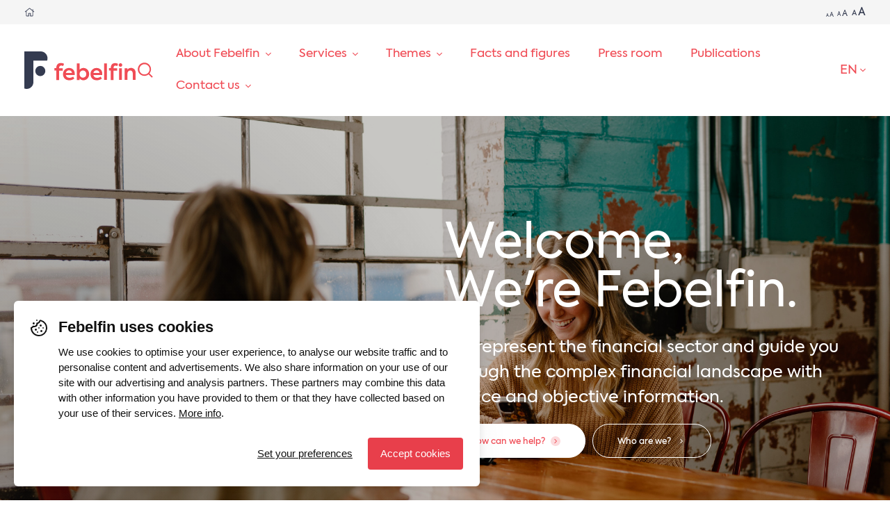

--- FILE ---
content_type: text/html; charset=UTF-8
request_url: https://febelfin.be/en?terms=Bankieren%20vandaag&page=2
body_size: 11741
content:
<!DOCTYPE html>
<html lang="en">
<head>
	<meta charset="UTF-8">
	<meta name="viewport" content="width=device-width, initial-scale=1">

	<link rel="stylesheet" type="text/css" href="https://febelfin.be/resources/styles/build/main.css?v=650408ba">
	
	<link rel="alternate" href="https://febelfin.be/en" hreflang="en" />
<link rel="alternate" href="https://febelfin.be/fr" hreflang="fr" />
<link rel="alternate" href="https://febelfin.be/nl" hreflang="x-default" />
<link rel="alternate" href="https://febelfin.be/nl" hreflang="nl" />
<title>Home | Febelfin</title>
    <meta name="description" content="Febelfin is the Federation of the Belgian Financial Sector. As a sector federation, we serve as the voice of the financial sector and represent our members in dealings with policymakers, regulators, professional federations, and interest groups. Febelfin represents approximately 245 financial institutions in Belgium. Febelfin's mission: to grow a financial sector that serves the needs of society. We have 4 core tasks:  advocate viewpoints for and by members, Represent interests at regional, national, and European levels, as well as participate in social negotiations and engage with a broad network of stakeholders. We also provide services such as information, analysis, and advice, or deliver training through Febelfin Academy, and we communicate with members and the general public, and participate in debates on professional, political, social, and educational matters.">

<meta name="date" content="2026-57-9" scheme="YYYY-MM-DD">
    <meta name="keywords" content="Febelfin, financial sector, Federation">
<meta property="og:title" content="Home | Febelfin">
<meta property="og:description" content="Febelfin is the Federation of the Belgian Financial Sector. As a sector federation, we serve as the voice of the financial sector and represent our members in dealings with policymakers, regulators, professional federations, and interest groups. Febelfin represents approximately 245 financial institutions in Belgium. Febelfin's mission: to grow a financial sector that serves the needs of society. We have 4 core tasks:  advocate viewpoints for and by members, Represent interests at regional, national, and European levels, as well as participate in social negotiations and engage with a broad network of stakeholders. We also provide services such as information, analysis, and advice, or deliver training through Febelfin Academy, and we communicate with members and the general public, and participate in debates on professional, political, social, and educational matters.">
<meta property="og:url" content="https://febelfin.be/en?terms=Bankieren%20vandaag&page=2">
<meta property="og:site_name" content="Febelfin" />
<meta property="og:determiner" content="auto">
<meta property="og:type" content="website">
<meta property="fb:app_id" content="966242223397117">
<link rel="canonical" href="https://febelfin.be/en">
<meta name="twitter:card" content="summary">
<meta name="twitter:title" content="Home | Febelfin">
<meta name="twitter:description" content="Febelfin is the Federation of the Belgian Financial Sector. As a sector federation, we serve as the voice of the financial sector and represent our members in dealings with policymakers, regulators, professional federations, and interest groups. Febelfin represents approximately 245 financial institutions in Belgium. Febelfin's mission: to grow a financial sector that serves the needs of society. We have 4 core tasks:  advocate viewpoints for and by members, Represent interests at regional, national, and European levels, as well as participate in social negotiations and engage with a broad network of stakeholders. We also provide services such as information, analysis, and advice, or deliver training through Febelfin Academy, and we communicate with members and the general public, and participate in debates on professional, political, social, and educational matters.">
<script>(function(w,d,s,l,i){w[l]=w[l]||[];w[l].push({'gtm.start':
new Date().getTime(),event:'gtm.js'});var f=d.getElementsByTagName(s)[0],
j=d.createElement(s),dl=l!='dataLayer'?'&l='+l:'';j.async=true;j.src=
'https://www.googletagmanager.com/gtm.js?id='+i+dl;f.parentNode.insertBefore(j,f);
})(window,document,'script','dataLayer','GTM-WD8FXMP');</script>

<meta name="google-site-verification" content="ePlXxEXs3jAuk_UM0NU151CNYmoP1eAR81DF7tgsZ0k">

	</head>
<body>
    <noscript><iframe src="https://www.googletagmanager.com/ns.html?id=GTM-WD8FXMP"
height="0" width="0" style="display:none;visibility:hidden"></iframe></noscript>
<div class="wrapper">
	<div class="wrapper__inner">
		<div class="wrapper__preheader">
			<div class="upperbar section no-max bgc--light-1">
    <div class="upperbar__inner section__inner">
        <div class="upperbar__breadcrumbs">
            <div class="breadcrumbs">
                <div class="breadcrumbs__inner" role="nav" aria-label="Breadcrumb">
                    <ul>
                                                <li>
                            <a href="https://febelfin.be/en" aria-current="page">
                                                                    <svg xmlns="http://www.w3.org/2000/svg" viewBox="0 0 141.7 141.7" style="enable-background:new 0 0 141.7 141.7" xml:space="preserve"><path d="m134.5 65.8-3.2 3.9c-.5.7-1.5.8-2.1.2l-10.4-8.4v57.2c0 4.4-3.6 8-8 8l-29 .1c-1.7 0-3-1.4-3-3V90.9l-16-.1v33c0 1.7-1.3 3-3 3h-29c-4.4 0-8-3.6-8-8V61.6L12.4 70c-.6.5-1.6.4-2.1-.2l-3.2-3.9c-.5-.6-.4-1.6.2-2.1l58.4-47.1c2.9-2.4 7.1-2.4 10.1 0l35 28.2V32.3c0-.8.7-1.5 1.5-1.5h5c.8 0 1.5.7 1.5 1.5v19l15.4 12.4c.7.5.9 1.5.3 2.1zm-23.7 53V55.1l-39-31.5c-.6-.5-1.3-.5-1.9 0l-39 31.5v63.7h24v-33c0-1.7 1.3-3 3-3l26 .1c1.7 0 3 1.3 3 3V119l23.9-.2z"/></svg>                                                            </a>
                        </li>
                                            </ul>
                </div>
            </div>
        </div>
        <div class="upperbar__fontsize">
            <div class="fontsize">
                <div class="fontsize__inner">
                    <a href="#" class="trigger--fontsize-set" data-fontsize-size="m">
                        <span>a</span>
                        <span>A</span>
                    </a>
                    <a href="#" class="trigger--fontsize-set" data-fontsize-size="l">
                        <span>a</span>
                        <span>A</span>
                    </a>
                    <a href="#" class="trigger--fontsize-set" data-fontsize-size="xl">
                        <span>a</span>
                        <span>A</span>
                    </a>
                </div>
            </div>
        </div>
    </div>
</div>		</div>
		<div class="wrapper__header">
			<div class="topbar section no-max">
    <div class="topbar__inner section__inner">
        <div class="topbar__brand">
            <div class="brand">
                <a href="https://febelfin.be/en">
                    <svg xmlns="http://www.w3.org/2000/svg" viewBox="0 0 179 59.4" style="enable-background:new 0 0 179 59.4" xml:space="preserve"><path class="brand--color-icon" d="M26.4 0H0v58.7c1.2.4 2.5.7 3.8.7 5.9 0 10.8-4.9 10.8-10.8v-34h22c.4-1.2.7-2.5.7-3.8-.1-6-5-10.8-10.9-10.8z"/><circle class="brand--color-icon" cx="25.7" cy="31" r="8.1"/><path class="brand--color-text" d="M56 25.8v.8h5.8v3.8H56v14.9h-4.5v-15h-3v-3.8h3v-.9c0-4.7 3-7.3 7.4-7.3 1.7 0 3.4.4 5 1.3l-1.4 3.5c-1.2-.5-2.2-.8-3-.8-2.2.1-3.5 1.3-3.5 3.5zM81 37.5H66.8c.6 2.6 2.5 4.3 5.7 4.3 2.3 0 4.3-.7 6.1-1.9l1.8 3.2c-2.3 1.7-5 2.6-8.1 2.6-7 0-10.1-4.8-10.1-9.7 0-2.8.9-5.1 2.7-7 1.8-1.8 4.2-2.8 7-2.8 2.7 0 4.9.9 6.6 2.5 1.8 1.7 2.6 3.9 2.6 6.8 0 .5 0 1.2-.1 2zm-14.2-3.4h9.9c-.4-2.6-2.3-4.2-4.8-4.2-2.6 0-4.5 1.6-5.1 4.2zM101.6 28.9c1.8 1.9 2.7 4.2 2.7 7s-.9 5.1-2.7 7c-1.8 1.8-4 2.8-6.6 2.8-2.4 0-4.4-1-6-2.9v2.5h-4.4V19.1H89V29c1.6-1.9 3.6-2.8 5.9-2.8 2.7-.1 4.9.8 6.7 2.7zm-3.4 3c-1-1.1-2.3-1.7-3.9-1.7s-2.9.5-3.9 1.7c-1 1.1-1.5 2.4-1.5 4s.5 3 1.5 4c1 1.1 2.3 1.6 3.9 1.6s2.9-.6 3.9-1.6c1-1.1 1.5-2.4 1.5-4s-.5-2.9-1.5-4zM125.3 37.5h-14.2c.6 2.6 2.5 4.3 5.7 4.3 2.3 0 4.3-.7 6.1-1.9l1.8 3.2c-2.3 1.7-5 2.6-8.1 2.6-7 0-10.1-4.8-10.1-9.7 0-2.8.9-5.1 2.7-7 1.8-1.8 4.2-2.8 7-2.8 2.7 0 4.9.9 6.6 2.5 1.8 1.7 2.6 3.9 2.6 6.8 0 .5 0 1.2-.1 2zm-14.2-3.4h9.9c-.4-2.6-2.3-4.2-4.8-4.2-2.6 0-4.5 1.6-5.1 4.2zM132.9 45.2h-4.5V19.1h4.5v26.1zM139.1 26c0-4.9 2.7-7.5 6.9-7.5 1.7 0 3.3.4 4.8 1.2l-1.3 3.5c-1.1-.5-2-.7-2.8-.7-2 0-3.1 1.2-3.1 3.4v.8h5.8v3.8h-5.8v14.9h-4.5V30.3h-2.9v-3.8h2.9V26zm15.6-7.3c1.6 0 2.8 1.2 2.8 2.8 0 1.7-1.2 2.8-2.8 2.8s-2.9-1.2-2.9-2.8c0-1.5 1.3-2.8 2.9-2.8zm-2.3 26.5V26.6h4.5v18.6h-4.5zM161.4 45.2V26.6h4.4v2.6c1-1.9 3.2-3.1 5.9-3.1 2 0 3.8.7 5.2 2 1.4 1.3 2.1 3.2 2.1 5.7v11.4h-4.5V35.1c0-3.1-1.6-4.9-4.1-4.9-2.6 0-4.5 2.1-4.5 5v10h-4.5z"/></svg>                </a>
            </div>
        </div>
        <div class="topbar__main">
            <div class="topbar__offcanvas">
                <a href="#" class="offcanvas trigger--offcanvas-toggle">
                    <span class="offcanvas__text">Menu</span>
                    <span class="offcanvas__symbol">
                        <span></span>
                    </span>
                </a>
            </div>
        </div>
    </div>
</div>

<div class="header section no-max">
    <div class="header__inner section__inner">
        <div class="header__brand">
            <div class="brand">
                <a href="https://febelfin.be/en">
                    <svg xmlns="http://www.w3.org/2000/svg" viewBox="0 0 179 59.4" style="enable-background:new 0 0 179 59.4" xml:space="preserve"><path class="brand--color-icon" d="M26.4 0H0v58.7c1.2.4 2.5.7 3.8.7 5.9 0 10.8-4.9 10.8-10.8v-34h22c.4-1.2.7-2.5.7-3.8-.1-6-5-10.8-10.9-10.8z"/><circle class="brand--color-icon" cx="25.7" cy="31" r="8.1"/><path class="brand--color-text" d="M56 25.8v.8h5.8v3.8H56v14.9h-4.5v-15h-3v-3.8h3v-.9c0-4.7 3-7.3 7.4-7.3 1.7 0 3.4.4 5 1.3l-1.4 3.5c-1.2-.5-2.2-.8-3-.8-2.2.1-3.5 1.3-3.5 3.5zM81 37.5H66.8c.6 2.6 2.5 4.3 5.7 4.3 2.3 0 4.3-.7 6.1-1.9l1.8 3.2c-2.3 1.7-5 2.6-8.1 2.6-7 0-10.1-4.8-10.1-9.7 0-2.8.9-5.1 2.7-7 1.8-1.8 4.2-2.8 7-2.8 2.7 0 4.9.9 6.6 2.5 1.8 1.7 2.6 3.9 2.6 6.8 0 .5 0 1.2-.1 2zm-14.2-3.4h9.9c-.4-2.6-2.3-4.2-4.8-4.2-2.6 0-4.5 1.6-5.1 4.2zM101.6 28.9c1.8 1.9 2.7 4.2 2.7 7s-.9 5.1-2.7 7c-1.8 1.8-4 2.8-6.6 2.8-2.4 0-4.4-1-6-2.9v2.5h-4.4V19.1H89V29c1.6-1.9 3.6-2.8 5.9-2.8 2.7-.1 4.9.8 6.7 2.7zm-3.4 3c-1-1.1-2.3-1.7-3.9-1.7s-2.9.5-3.9 1.7c-1 1.1-1.5 2.4-1.5 4s.5 3 1.5 4c1 1.1 2.3 1.6 3.9 1.6s2.9-.6 3.9-1.6c1-1.1 1.5-2.4 1.5-4s-.5-2.9-1.5-4zM125.3 37.5h-14.2c.6 2.6 2.5 4.3 5.7 4.3 2.3 0 4.3-.7 6.1-1.9l1.8 3.2c-2.3 1.7-5 2.6-8.1 2.6-7 0-10.1-4.8-10.1-9.7 0-2.8.9-5.1 2.7-7 1.8-1.8 4.2-2.8 7-2.8 2.7 0 4.9.9 6.6 2.5 1.8 1.7 2.6 3.9 2.6 6.8 0 .5 0 1.2-.1 2zm-14.2-3.4h9.9c-.4-2.6-2.3-4.2-4.8-4.2-2.6 0-4.5 1.6-5.1 4.2zM132.9 45.2h-4.5V19.1h4.5v26.1zM139.1 26c0-4.9 2.7-7.5 6.9-7.5 1.7 0 3.3.4 4.8 1.2l-1.3 3.5c-1.1-.5-2-.7-2.8-.7-2 0-3.1 1.2-3.1 3.4v.8h5.8v3.8h-5.8v14.9h-4.5V30.3h-2.9v-3.8h2.9V26zm15.6-7.3c1.6 0 2.8 1.2 2.8 2.8 0 1.7-1.2 2.8-2.8 2.8s-2.9-1.2-2.9-2.8c0-1.5 1.3-2.8 2.9-2.8zm-2.3 26.5V26.6h4.5v18.6h-4.5zM161.4 45.2V26.6h4.4v2.6c1-1.9 3.2-3.1 5.9-3.1 2 0 3.8.7 5.2 2 1.4 1.3 2.1 3.2 2.1 5.7v11.4h-4.5V35.1c0-3.1-1.6-4.9-4.1-4.9-2.6 0-4.5 2.1-4.5 5v10h-4.5z"/></svg>                </a>
            </div>
        </div>
        <div class="header__main">
            <div class="header__search" role="search" aria-labelledby="search">
                <a href="#" class="searchControl trigger--offcanvas-toggle" id="search" aria-label="Search">
                    <svg xmlns="http://www.w3.org/2000/svg" viewBox="0 0 141.7 141.7" style="enable-background:new 0 0 141.7 141.7" xml:space="preserve"><path d="m118.1 125.5-24-24c-8 6.9-18.7 10.7-29.9 10.7-26.7 0-48-21.3-48-48s21.3-48 48-48 48 21.3 48 48c0 11.2-4.3 21.9-10.7 29.9l24 24-7.4 7.4zm-16-60.8c0-20.8-16.5-37.3-37.3-37.3S27.4 43.9 27.4 64.7 43.9 102 64.7 102c20.3.1 37.4-17 37.4-37.3z"/></svg>                </a>
            </div>
            <div class="header__navigation">
                <div class="navigation">
                    <div class="navigation__inner">
                        <ul role="navigation" aria-label="Navigation">
        <li>
        <a href="https://febelfin.be/en/about-febelfin" class="page-about-febelfin">
            <span>About Febelfin</span>
                            <svg xmlns="http://www.w3.org/2000/svg" viewBox="0 0 56.7 56.7" style="enable-background:new 0 0 56.7 56.7" xml:space="preserve"><path d="M5.7 11.3 0 17.1l28.3 28.3 28.4-28.3-5.7-5.8-22.7 22.6z"/></svg>                    </a>
                    <ul class="navigation__sub">
                                    <li><a href="https://febelfin.be/en/about-febelfin/team" class="subpage-team">Team</a></li>
                                    <li><a href="https://febelfin.be/en/about-febelfin/board" class="subpage-board">Board</a></li>
                                    <li><a href="https://febelfin.be/en/about-febelfin/members" class="subpage-members">Members</a></li>
                                    <li><a href="https://febelfin.be/en/about-febelfin/membership" class="subpage-membership">Membership</a></li>
                                    <li><a href="https://febelfin.be/en/about-febelfin/statutes" class="subpage-statutes">Statutes</a></li>
                            </ul>
            </li>
        <li>
        <a href="https://febelfin.be/en/services" class="page-services">
            <span>Services</span>
                            <svg xmlns="http://www.w3.org/2000/svg" viewBox="0 0 56.7 56.7" style="enable-background:new 0 0 56.7 56.7" xml:space="preserve"><path d="M5.7 11.3 0 17.1l28.3 28.3 28.4-28.3-5.7-5.8-22.7 22.6z"/></svg>                    </a>
                    <ul class="navigation__sub">
                                    <li><a href="https://febelfin.be/en/services/dormant-account" class="subpage-dormant-account">Look up dormant account</a></li>
                                    <li><a href="https://febelfin.be/en/services/accounts-deceased-person" class="subpage-accounts-deceased-person">Look up accounts of deceased person</a></li>
                                    <li><a href="https://febelfin.be/en/services/switch-banks" class="subpage-switch-banks">Switch banks</a></li>
                                    <li><a href="https://febelfin.be/en/services/report-denial-of-outstanding-balance-insurance" class="subpage-report-denial-of-outstanding-balance-insurance">Report denial of outstanding balance insurance</a></li>
                                    <li><a href="https://febelfin.be/en/services/file-complaint" class="subpage-file-complaint">File a complaint</a></li>
                                    <li><a href="https://febelfin.be/en/services/request-a-rental-guarantee" class="subpage-request-a-rental-guarantee">Request a rental guarantee</a></li>
                                    <li><a href="https://febelfin.be/en/services/request-a-basic-banking-service-for-individuals" class="subpage-request-a-basic-banking-service-for-individuals">Basic banking service for individuals</a></li>
                                    <li><a href="https://febelfin.be/en/services/basic-banking-service-for-enterprises" class="subpage-basic-banking-service-for-enterprises">Basic banking service for enterprises</a></li>
                                    <li><a href="https://febelfin.be/en/services/universal-banking-service" class="subpage-universal-banking-service">Universal banking service</a></li>
                            </ul>
            </li>
        <li>
        <a href="https://febelfin.be/en/themes" class="page-themes">
            <span>Themes</span>
                            <svg xmlns="http://www.w3.org/2000/svg" viewBox="0 0 56.7 56.7" style="enable-background:new 0 0 56.7 56.7" xml:space="preserve"><path d="M5.7 11.3 0 17.1l28.3 28.3 28.4-28.3-5.7-5.8-22.7 22.6z"/></svg>                    </a>
                    <ul class="navigation__sub">
                                    <li><a href="https://febelfin.be/en/themes/financing-the-economy" class="subpage-financing-the-economy">Financing the economy</a></li>
                                    <li><a href="https://febelfin.be/en/themes/digitalization-innovation" class="subpage-digitalization-innovation">Digitalization & innovation</a></li>
                                    <li><a href="https://febelfin.be/en/themes/bank-society" class="subpage-bank-society">Bank & society</a></li>
                                    <li><a href="https://febelfin.be/en/themes/fraud-security" class="subpage-fraud-security">Fraud & security</a></li>
                                    <li><a href="https://febelfin.be/en/themes/sustainability" class="subpage-sustainability">Sustainable banking</a></li>
                                    <li><a href="https://febelfin.be/en/themes/supervision-policy" class="subpage-supervision-policy">Supervision & policy</a></li>
                                    <li><a href="https://febelfin.be/en/themes/saving-investing" class="subpage-saving-investing">Saving & investing</a></li>
                                    <li><a href="https://febelfin.be/en/themes/working-financial-sector" class="subpage-working-financial-sector">Working in the financial sector</a></li>
                            </ul>
            </li>
        <li>
        <a href="https://febelfin.be/en/facts-and-figures" class="page-facts-and-figures">
            <span>Facts and figures</span>
                    </a>
            </li>
        <li>
        <a href="https://febelfin.be/en/press-room" class="page-press-room">
            <span>Press room</span>
                    </a>
            </li>
        <li>
        <a href="https://febelfin.be/en/publications" class="page-publications">
            <span>Publications</span>
                    </a>
            </li>
        <li>
        <a href="https://febelfin.be/en/contact-us" class="page-contact-us">
            <span>Contact us</span>
                            <svg xmlns="http://www.w3.org/2000/svg" viewBox="0 0 56.7 56.7" style="enable-background:new 0 0 56.7 56.7" xml:space="preserve"><path d="M5.7 11.3 0 17.1l28.3 28.3 28.4-28.3-5.7-5.8-22.7 22.6z"/></svg>                    </a>
                    <ul class="navigation__sub">
                            </ul>
            </li>
    </ul>
                    </div>
                </div>
            </div>
            <div class="header__language">
                <div class="language">
					<ul role="navigation" aria-label="Navigation">
	<li>
		<a href="https://febelfin.be/en" hreflang="en aria-current="page">
			<span>en</span>
			<svg xmlns="http://www.w3.org/2000/svg" viewBox="0 0 56.7 56.7" style="enable-background:new 0 0 56.7 56.7" xml:space="preserve"><path d="M5.7 11.3 0 17.1l28.3 28.3 28.4-28.3-5.7-5.8-22.7 22.6z"/></svg>		</a>
		<ul>
													<li>
					<a href="https://febelfin.be/nl" hreflang="nl">
						nl					</a>
				</li>
																<li>
					<a href="https://febelfin.be/fr" hreflang="fr">
						fr					</a>
				</li>
																	</ul>
	</li>
</ul>
                </div>
            </div>
        </div>
    </div>
</div>
<div class="bigmenu section no-max">
    <div class="bigmenu__inner section__inner">
        <div class="bigmenu__search" role="search" aria-label="Search">
            <div class="searchField">
                <form method="get" action="https://febelfin.be/en/search">
                    <div class="searchField__inner">
                        <div class="searchField__icon">
                            <svg xmlns="http://www.w3.org/2000/svg" viewBox="0 0 141.7 141.7" style="enable-background:new 0 0 141.7 141.7" xml:space="preserve"><path d="m118.1 125.5-24-24c-8 6.9-18.7 10.7-29.9 10.7-26.7 0-48-21.3-48-48s21.3-48 48-48 48 21.3 48 48c0 11.2-4.3 21.9-10.7 29.9l24 24-7.4 7.4zm-16-60.8c0-20.8-16.5-37.3-37.3-37.3S27.4 43.9 27.4 64.7 43.9 102 64.7 102c20.3.1 37.4-17 37.4-37.3z"/></svg>                        </div>
                        <div class="searchField__input">
                            <input type="text" name="q" placeholder="Search" />
                        </div>
                        <div class="searchField__button">
                            <button type="submit"><span>Search</span></button>
                        </div>
                        <div class="searchField__close">
                            <a href="#" class="trigger--offcanvas-toggle">
                                <svg xmlns="http://www.w3.org/2000/svg" viewBox="0 0 141.7 141.7" style="enable-background:new 0 0 141.7 141.7" xml:space="preserve"><path d="m74.9 70.9 45.6 45.6c.4.4.8 1.2.8 2 0 1.6-1.2 2.8-2.8 2.8-.8 0-1.6-.4-2-.8L70.9 74.9l-45.6 45.6c-.4.4-1.2.8-2 .8-1.6 0-2.8-1.2-2.8-2.8 0-.8.4-1.6.8-2l45.6-45.6-45.6-45.6c-.4-.4-.8-1.2-.8-2 0-1.6 1.2-2.8 2.8-2.8.8 0 1.6.4 2 .8l45.6 45.6 45.6-45.6c.4-.4 1.2-.8 2-.8 1.6 0 2.8 1.2 2.8 2.8 0 .8-.4 1.6-.8 2L74.9 70.9z"/></svg>                            </a>
                        </div>
                    </div>
                </form>
            </div>
        </div>
        <div class="bigmenu__main">
            <div class="bigmenu__columns" role="navigation" aria-label="Mobile Navigation">
				                <div class="bigmenu__column">
                    <h3 class="bigmenu__heading heading weight-400">
						<a href="https://febelfin.be/en/about-febelfin" class="page-about-febelfin">
							About Febelfin						</a>
                    </h3>
					                    <div class="bigmenu__navigation">
                        <ul>
															<li>
									<a href="https://febelfin.be/en/about-febelfin/team" class="subpage-team">
										Team									</a>
								</li>
															<li>
									<a href="https://febelfin.be/en/about-febelfin/board" class="subpage-board">
										Board									</a>
								</li>
															<li>
									<a href="https://febelfin.be/en/about-febelfin/members" class="subpage-members">
										Members									</a>
								</li>
															<li>
									<a href="https://febelfin.be/en/about-febelfin/membership" class="subpage-membership">
										Membership									</a>
								</li>
															<li>
									<a href="https://febelfin.be/en/about-febelfin/statutes" class="subpage-statutes">
										Statutes									</a>
								</li>
							                        </ul>
                    </div>
					                </div>
				                <div class="bigmenu__column">
                    <h3 class="bigmenu__heading heading weight-400">
						<a href="https://febelfin.be/en/services" class="page-services">
							Services						</a>
                    </h3>
					                    <div class="bigmenu__navigation">
                        <ul>
															<li>
									<a href="https://febelfin.be/en/services/dormant-account" class="subpage-dormant-account">
										Look up dormant account									</a>
								</li>
															<li>
									<a href="https://febelfin.be/en/services/accounts-deceased-person" class="subpage-accounts-deceased-person">
										Look up accounts of deceased person									</a>
								</li>
															<li>
									<a href="https://febelfin.be/en/services/switch-banks" class="subpage-switch-banks">
										Switch banks									</a>
								</li>
															<li>
									<a href="https://febelfin.be/en/services/report-denial-of-outstanding-balance-insurance" class="subpage-report-denial-of-outstanding-balance-insurance">
										Report denial of outstanding balance insurance									</a>
								</li>
															<li>
									<a href="https://febelfin.be/en/services/file-complaint" class="subpage-file-complaint">
										File a complaint									</a>
								</li>
															<li>
									<a href="https://febelfin.be/en/services/request-a-rental-guarantee" class="subpage-request-a-rental-guarantee">
										Request a rental guarantee									</a>
								</li>
															<li>
									<a href="https://febelfin.be/en/services/request-a-basic-banking-service-for-individuals" class="subpage-request-a-basic-banking-service-for-individuals">
										Basic banking service for individuals									</a>
								</li>
															<li>
									<a href="https://febelfin.be/en/services/basic-banking-service-for-enterprises" class="subpage-basic-banking-service-for-enterprises">
										Basic banking service for enterprises									</a>
								</li>
															<li>
									<a href="https://febelfin.be/en/services/universal-banking-service" class="subpage-universal-banking-service">
										Universal banking service									</a>
								</li>
							                        </ul>
                    </div>
					                </div>
				                <div class="bigmenu__column">
                    <h3 class="bigmenu__heading heading weight-400">
						<a href="https://febelfin.be/en/themes" class="page-themes">
							Themes						</a>
                    </h3>
					                    <div class="bigmenu__navigation">
                        <ul>
															<li>
									<a href="https://febelfin.be/en/themes/financing-the-economy" class="subpage-financing-the-economy">
										Financing the economy									</a>
								</li>
															<li>
									<a href="https://febelfin.be/en/themes/digitalization-innovation" class="subpage-digitalization-innovation">
										Digitalization & innovation									</a>
								</li>
															<li>
									<a href="https://febelfin.be/en/themes/bank-society" class="subpage-bank-society">
										Bank & society									</a>
								</li>
															<li>
									<a href="https://febelfin.be/en/themes/fraud-security" class="subpage-fraud-security">
										Fraud & security									</a>
								</li>
															<li>
									<a href="https://febelfin.be/en/themes/sustainability" class="subpage-sustainability">
										Sustainable banking									</a>
								</li>
															<li>
									<a href="https://febelfin.be/en/themes/supervision-policy" class="subpage-supervision-policy">
										Supervision & policy									</a>
								</li>
															<li>
									<a href="https://febelfin.be/en/themes/saving-investing" class="subpage-saving-investing">
										Saving & investing									</a>
								</li>
															<li>
									<a href="https://febelfin.be/en/themes/working-financial-sector" class="subpage-working-financial-sector">
										Working in the financial sector									</a>
								</li>
							                        </ul>
                    </div>
					                </div>
				                <div class="bigmenu__column">
                    <h3 class="bigmenu__heading heading weight-400">
						<a href="https://febelfin.be/en/facts-and-figures" class="page-facts-and-figures">
							Facts and figures						</a>
                    </h3>
					                </div>
				                <div class="bigmenu__column">
                    <h3 class="bigmenu__heading heading weight-400">
						<a href="https://febelfin.be/en/press-room" class="page-press-room">
							Press room						</a>
                    </h3>
					                </div>
				                <div class="bigmenu__column">
                    <h3 class="bigmenu__heading heading weight-400">
						<a href="https://febelfin.be/en/publications" class="page-publications">
							Publications						</a>
                    </h3>
					                </div>
				                <div class="bigmenu__column">
                    <h3 class="bigmenu__heading heading weight-400">
						<a href="https://febelfin.be/en/contact-us" class="page-contact-us">
							Contact us						</a>
                    </h3>
					                    <div class="bigmenu__navigation">
                        <ul>
							                        </ul>
                    </div>
					                </div>
				                <div class="bigmenu__column">
                    <div class="bigmenu__language bigmenu__heading spacing-l heading weight-400">
												<ul role="navigation" aria-label="Navigation">
																					<li>
								<a href="https://febelfin.be/nl" hreflang="nl">
									nl								</a>
							</li>
																					<li>
								<a href="https://febelfin.be/fr" hreflang="fr">
									fr								</a>
							</li>
																					<li>
								<a href="https://febelfin.be/en" hreflang="en">
									en								</a>
							</li>
													</ul>
						                    </div>
                    <a href="#" class="btn color-neutrals-0"><span>Contacteer ons</span></a>
                </div>
            </div>
        </div>
    </div>
</div>
		</div>
		<div class="wrapper__content">
						
<div id="16ccb961-1e14-46ba-a263-c00803faa809" class="section contentSection padding-t-0 padding-b-0">
    <div class="contentSection__inner">
        <div class="experience">
            <div class="experience__visual" data-darken="20">
                
<img src="https://febelfin.be/media/pages/home/c2d4f09331-1694763194/brooke-cagle-en-sirkfruk-unsplash-1.jpg" alt="" />

            </div>
            <div class="experience__content">
                <div class="experience__inner section__inner">
                    <div class="experience__box">
						<h1 class="heading size-xxl spacing-l">Welcome,<br>We're Febelfin.</h1>
<div class="paragraph size-l">
	<p>We represent the financial sector and guide you through the complex financial landscape with advice and objective information.</p></div>

<div class="actions">
	<div class="actions__inner">
		<a href="https://febelfin.be/en/services" class="btn type-solid color-neutrals-0">
    <span>How can we help? </span>
	<svg xmlns="http://www.w3.org/2000/svg" viewBox="0 0 56.7 56.7" style="enable-background:new 0 0 56.7 56.7" xml:space="preserve"><path class="circle-arrow-shape" d="M28.3 56.7C12.7 56.7 0 44 0 28.3S12.7 0 28.3 0s28.3 12.7 28.3 28.3S44 56.7 28.3 56.7z"/><path class="circle-arrow-icon" d="M35.7 28.2c0-.7-.3-1.4-.8-1.8L23.7 15.2l-2.6 2.6 10.5 10.5-10.5 10.5 2.6 2.6 11.2-11.2c.6-.7.8-1.4.8-2z"/></svg></a>
<a href="https://febelfin.be/en/about-febelfin" class="btn color-neutrals-0">
    <span>Who are we?</span>
	<svg xmlns="http://www.w3.org/2000/svg" viewBox="0 0 56.7 56.7" style="enable-background:new 0 0 56.7 56.7" xml:space="preserve"><path class="circle-arrow-shape" d="M28.3 56.7C12.7 56.7 0 44 0 28.3S12.7 0 28.3 0s28.3 12.7 28.3 28.3S44 56.7 28.3 56.7z"/><path class="circle-arrow-icon" d="M35.7 28.2c0-.7-.3-1.4-.8-1.8L23.7 15.2l-2.6 2.6 10.5 10.5-10.5 10.5 2.6 2.6 11.2-11.2c.6-.7.8-1.4.8-2z"/></svg></a>
	</div>
</div>
                    </div>
                </div>
            </div>
        </div>
    </div>
</div>

	<div id="9fb1fb12-b196-4055-ac6f-f974f9761b75" class="section contentSection padding-b-s">
		<div class="section__inner contentSection__inner">
			<div class="limited size-l">
				<div class="limited__inner">
											<h2 class="heading size-l">Your guide through the financial landscape</h2>
									</div>
			</div>
		</div>
	</div>

	<div class="section contentSection padding-t-0 padding-b-0">
		<div class="section__inner contentSection__inner">
			<div class="carousel">
				<div class="carousel__inner">
					<div class="carousel__holder target--carousel-element">
						<div class="carousel__list">
																							<div class="carousel__item">
									<div class="cards__item">
										<div class="card type-plain type-portrait">
											<a href="https://febelfin.be/en/themes/financing-the-economy" class="card__link" aria-label="Read more about Financing the economy" title="Read more about Financing the economy">&nbsp;</a>
											<div class="card__visual">
												
<img src="https://febelfin.be/media/pages/themas/financiering-v-d-economie/8d4a9eac7d-1694763195/dose-media-bu6jyhsi6zo-unsplash.jpg" alt="" />

											</div>
											<div class="card__content">
												<div class="card__contentTop">
													<h2 class="heading size-s spacing-m">Financing the economy</h2>
													<p><p>Financing the economy takes on many forms. Financing businesses, individuals, and the government remains the core activity of banks. Thanks to the savings of their customers, they can bring projects and dreams to life.</p></p>
												</div>
												<div class="card__contentBottom">
													<div class="card__cta"><span>Read more</span></div>
												</div>
											</div>
										</div>
									</div>
								</div>
																							<div class="carousel__item">
									<div class="cards__item">
										<div class="card type-plain type-portrait">
											<a href="https://febelfin.be/en/themes/digitalization-innovation" class="card__link" aria-label="Read more about Digitalization & innovation" title="Read more about Digitalization & innovation">&nbsp;</a>
											<div class="card__visual">
												
<img src="https://febelfin.be/media/pages/themas/digitaal-betalen-en-bankieren/95703ab108-1694763195/digital-payment.jpg" alt="" />

											</div>
											<div class="card__content">
												<div class="card__contentTop">
													<h2 class="heading size-s spacing-m">Digitalization & innovation</h2>
													<p><p>Offering user-friendly and accessible payment services: that's something banks strive for. Digital capabilities help to bring banking closer to everyone, including those who are less digitally skilled.</p></p>
												</div>
												<div class="card__contentBottom">
													<div class="card__cta"><span>Read more</span></div>
												</div>
											</div>
										</div>
									</div>
								</div>
																							<div class="carousel__item">
									<div class="cards__item">
										<div class="card type-plain type-portrait">
											<a href="https://febelfin.be/en/themes/bank-society" class="card__link" aria-label="Read more about Bank & society" title="Read more about Bank & society">&nbsp;</a>
											<div class="card__visual">
												
<img src="https://febelfin.be/media/pages/themas/bank-maatschappij/7d07f44808-1694763195/maatschappij.jpg" alt="" />

											</div>
											<div class="card__content">
												<div class="card__contentTop">
													<h2 class="heading size-s spacing-m">Bank & society</h2>
													<p><p>Banks are not only the engine of the economy but also play an important societal role. This means being close to customers during crucial moments and responding to their needs as they arise.</p></p>
												</div>
												<div class="card__contentBottom">
													<div class="card__cta"><span>Read more</span></div>
												</div>
											</div>
										</div>
									</div>
								</div>
																							<div class="carousel__item">
									<div class="cards__item">
										<div class="card type-plain type-portrait">
											<a href="https://febelfin.be/en/themes/fraud-security" class="card__link" aria-label="Read more about Fraud & security" title="Read more about Fraud & security">&nbsp;</a>
											<div class="card__visual">
												
<img src="https://febelfin.be/media/pages/themas/fraude-veiligheid/9552f9bfcc-1694763195/leon-seibert-2m71l9fa6mg-unsplash-1.jpg" alt="" />

											</div>
											<div class="card__content">
												<div class="card__contentTop">
													<h2 class="heading size-s spacing-m">Fraud & security</h2>
													<p><p>As banking sector, we want to contribute to a safer society. That's why we, together with partners, actively fight against online fraud, money laundering, and the financing of terrorism.</p></p>
												</div>
												<div class="card__contentBottom">
													<div class="card__cta"><span>Read more</span></div>
												</div>
											</div>
										</div>
									</div>
								</div>
																							<div class="carousel__item">
									<div class="cards__item">
										<div class="card type-plain type-portrait">
											<a href="https://febelfin.be/en/themes/sustainability" class="card__link" aria-label="Read more about Sustainable banking" title="Read more about Sustainable banking">&nbsp;</a>
											<div class="card__visual">
												
<img src="https://febelfin.be/media/pages/themas/duurzaamheid/b133b946fd-1694763195/nicholas-doherty-ponbhdyofom-unsplash-1.jpg" alt="" />

											</div>
											<div class="card__content">
												<div class="card__contentTop">
													<h2 class="heading size-s spacing-m">Sustainable banking</h2>
													<p><p>With challenges such as climate change and social inequality, we are facing enormous issues. The financial sector can accelerate and support the transition to a sustainable society for both individuals and businesses. Learn more about how the sector is putting this into practice.</p></p>
												</div>
												<div class="card__contentBottom">
													<div class="card__cta"><span>Read more</span></div>
												</div>
											</div>
										</div>
									</div>
								</div>
																							<div class="carousel__item">
									<div class="cards__item">
										<div class="card type-plain type-portrait">
											<a href="https://febelfin.be/en/themes/supervision-policy" class="card__link" aria-label="Read more about Supervision & policy" title="Read more about Supervision & policy">&nbsp;</a>
											<div class="card__visual">
												
<img src="https://febelfin.be/media/pages/themas/toezicht-beleid/fe9d758973-1694763195/eu.jpg" alt="" />

											</div>
											<div class="card__content">
												<div class="card__contentTop">
													<h2 class="heading size-s spacing-m">Supervision & policy</h2>
													<p><p>In recent years, supervision of banks has been strengthened, and many new regulations have been introduced. This contributes to financial stability and trust in the banking sector, but it also brings challenges.</p></p>
												</div>
												<div class="card__contentBottom">
													<div class="card__cta"><span>Read more</span></div>
												</div>
											</div>
										</div>
									</div>
								</div>
																							<div class="carousel__item">
									<div class="cards__item">
										<div class="card type-plain type-portrait">
											<a href="https://febelfin.be/en/themes/saving-investing" class="card__link" aria-label="Read more about Saving & investing" title="Read more about Saving & investing">&nbsp;</a>
											<div class="card__visual">
												
<img src="https://febelfin.be/media/pages/themas/sparen-en-beleggen/6e606dc7b6-1694763195/savin1g.jpg" alt="" />

											</div>
											<div class="card__content">
												<div class="card__contentTop">
													<h2 class="heading size-s spacing-m">Saving & investing</h2>
													<p><p>Many people are already setting money aside for the future today. Some save, while others invest. Your bank is committed to managing your savings effectively. They are also ready to provide you with investment advice whenever you need it.</p></p>
												</div>
												<div class="card__contentBottom">
													<div class="card__cta"><span>Read more</span></div>
												</div>
											</div>
										</div>
									</div>
								</div>
																							<div class="carousel__item">
									<div class="cards__item">
										<div class="card type-plain type-portrait">
											<a href="https://febelfin.be/en/themes/working-financial-sector" class="card__link" aria-label="Read more about Working in the financial sector" title="Read more about Working in the financial sector">&nbsp;</a>
											<div class="card__visual">
												
<img src="https://febelfin.be/media/pages/themas/werken-in-de-financiele-sector/128ace16eb-1694763195/working.jpg" alt="" />

											</div>
											<div class="card__content">
												<div class="card__contentTop">
													<h2 class="heading size-s spacing-m">Working in the financial sector</h2>
													<p><p>The financial sector cares about its employees. Did you know that the financial sector is a pioneer in the field of diversity &amp; inclusion? Do you dream of a job in our sector? Are you looking for additional training, or do you want to utilize your talent somewhere else? Take a look at one of the sections below.</p></p>
												</div>
												<div class="card__contentBottom">
													<div class="card__cta"><span>Read more</span></div>
												</div>
											</div>
										</div>
									</div>
								</div>
													</div>
					</div>
					<div class="carousel__direction">
						<button class="controlCircle type-plain type-prev trigger--carousel-prev" aria-label="Previous" title="Previous">
							<svg xmlns="http://www.w3.org/2000/svg" viewBox="0 0 56.7 56.7" style="enable-background:new 0 0 56.7 56.7" xml:space="preserve"><path d="M45.4 5.7 39.6 0 11.3 28.3l28.3 28.4 5.8-5.7-22.6-22.7z"/></svg>						</button>
						<button class="controlCircle type-plain type-next trigger--carousel-next" aria-label="Next" title="Next">
							<svg xmlns="http://www.w3.org/2000/svg" viewBox="0 0 56.7 56.7" style="enable-background:new 0 0 56.7 56.7" xml:space="preserve"><path d="m11.3 51 5.8 5.7 28.3-28.4L17.1 0l-5.8 5.7 22.6 22.6z"/></svg>						</button>
					</div>
				</div>
			</div>
		</div>
	</div>

	<div class="section contentSection padding-t-0">
		<div class="section__inner contentSection__inner">
			<div class="limited size-l">
				<div class="limited__inner">
					<div class="actions align-limited">
						<div class="actions__inner">
															<a href="https://febelfin.be/en/themes" class="btn color-secondary-1 type-solid">
									<span>Discover all themes</span>
									<svg xmlns="http://www.w3.org/2000/svg" viewBox="0 0 56.7 56.7" style="enable-background:new 0 0 56.7 56.7" xml:space="preserve"><path class="circle-arrow-shape" d="M28.3 56.7C12.7 56.7 0 44 0 28.3S12.7 0 28.3 0s28.3 12.7 28.3 28.3S44 56.7 28.3 56.7z"/><path class="circle-arrow-icon" d="M35.7 28.2c0-.7-.3-1.4-.8-1.8L23.7 15.2l-2.6 2.6 10.5 10.5-10.5 10.5 2.6 2.6 11.2-11.2c.6-.7.8-1.4.8-2z"/></svg>								</a>
													</div>
					</div>
				</div>
			</div>
		</div>
	</div>

<div id="2cac3427-96dd-48c4-a917-85b0edd33bb8" class="section contentSection">
    <div class="section__inner contentSection__inner">
        <div class="block">
            <div class="block__visual">
                                <div class="block__visualHolder">
                    
<img src="https://febelfin.be/media/pages/home/8ecea04522-1754294037/hp-illu-klassebank.png" alt="" />

                </div>
            </div>
            <div class="block__content">
                <div class="block__inner section__inner">
                    <div class="block__in">
                        <h2 class="heading size-xl spacing-m"><strong>Klasse Bank: the ‘matchmaker’ for financial education</strong></h2>
<div class="paragraph size-s spacing-xs">&nbsp;</div>
<div class="paragraph">
	<p>Too few young people today feel financially confident. With the Klasse Bank platform, Febelfin brings schools and bankers together to change that. Request free guest lectures or explore teaching materials tailored to secondary education.<br>Ready to empower young people financially?</p></div>
<div class="paragraph size-s spacing-xs">&nbsp;</div>

<div class="actions align-left">
	<div class="actions__inner">
		<a href="https://klassebank.be/" target="_blank" class="btn color-secondary-1 type-solid">
    <span>Discover Klasse Bank</span>
	<svg xmlns="http://www.w3.org/2000/svg" viewBox="0 0 56.7 56.7" style="enable-background:new 0 0 56.7 56.7" xml:space="preserve"><path class="circle-arrow-shape" d="M28.3 56.7C12.7 56.7 0 44 0 28.3S12.7 0 28.3 0s28.3 12.7 28.3 28.3S44 56.7 28.3 56.7z"/><path class="circle-arrow-icon" d="M35.7 28.2c0-.7-.3-1.4-.8-1.8L23.7 15.2l-2.6 2.6 10.5 10.5-10.5 10.5 2.6 2.6 11.2-11.2c.6-.7.8-1.4.8-2z"/></svg></a>
	</div>
</div>
                    </div>
                </div>
            </div>
        </div>
    </div>
</div>


	<div id="0cc1c773-0f89-4701-b8ac-4da1337d6bda" class="section contentSection padding-b-s">
		<div class="section__inner contentSection__inner">
			<div class="limited size-l">
				<div class="limited__inner">
											<h2 class="heading size-l">The banking sector in numbers</h2>
									</div>
			</div>
		</div>
	</div>

	<div id="0cc1c773-0f89-4701-b8ac-4da1337d6bda" class="section contentSection padding-t-0">
		<div class="section__inner contentSection__inner">
												<div class="marquee" data-marquee-direction="-1" data-marquee-speed="1">
						<div class="marquee__list">
																														<div class="marquee__item">
									<div class="figuretile">
										<div class="figuretile__content">
											<h2 class="heading size-xl spacing-0">297,5 mld.</h2>
											<p>credit granting to households</p>
										</div>
									</div>
								</div>
																															<div class="marquee__item">
									<div class="figuretile">
										<div class="figuretile__content">
											<h2 class="heading size-xl spacing-0">181,9 mld.</h2>
											<p>credit grating to companies</p>
										</div>
									</div>
								</div>
																															<div class="marquee__item">
									<div class="figuretile">
										<div class="figuretile__content">
											<h2 class="heading size-xl spacing-0">66,4 mld.</h2>
											<p>credit granting to public entities</p>
										</div>
									</div>
								</div>
																															<div class="marquee__item">
									<div class="figuretile">
										<div class="figuretile__content">
											<h2 class="heading size-xl spacing-0">297,5 mld.</h2>
											<p>credit granting to households</p>
										</div>
									</div>
								</div>
																															<div class="marquee__item">
									<div class="figuretile">
										<div class="figuretile__content">
											<h2 class="heading size-xl spacing-0">181,9 mld.</h2>
											<p>credit grating to companies</p>
										</div>
									</div>
								</div>
																					</div>
					</div>
																<div class="marquee" data-marquee-direction="1" data-marquee-speed="1">
						<div class="marquee__list">
																														<div class="marquee__item">
									<div class="figuretile">
										<div class="figuretile__content">
											<h2 class="heading size-xl spacing-0">3.048</h2>
											<p>bank offices</p>
										</div>
									</div>
								</div>
																															<div class="marquee__item">
									<div class="figuretile">
										<div class="figuretile__content">
											<h2 class="heading size-xl spacing-0">45.432</h2>
											<p>bank employees</p>
										</div>
									</div>
								</div>
																															<div class="marquee__item">
									<div class="figuretile">
										<div class="figuretile__content">
											<h2 class="heading size-xl spacing-0">76</h2>
											<p>banks</p>
										</div>
									</div>
								</div>
																															<div class="marquee__item">
									<div class="figuretile">
										<div class="figuretile__content">
											<h2 class="heading size-xl spacing-0">3.048</h2>
											<p>bank offices</p>
										</div>
									</div>
								</div>
																															<div class="marquee__item">
									<div class="figuretile">
										<div class="figuretile__content">
											<h2 class="heading size-xl spacing-0">45.432</h2>
											<p>bank employees</p>
										</div>
									</div>
								</div>
																					</div>
					</div>
									</div>
	</div>


	<div id="6161cebd-c7af-46e7-b185-ff038f55d3e8" class="section contentSection padding-b-s">
		<div class="section__inner contentSection__inner">
			<div class="limited size-l">
				<div class="limited__inner">
											<h2 class="heading size-l">Current affairs</h2>
									</div>
			</div>
		</div>
	</div>

	<div class="section contentSection padding-t-0 padding-b-0">
		<div class="section__inner contentSection__inner">
			<div class="cardgrid size-s">
				<div class="cardgrid__inner">
					<div class="cardgrid__list">
																											<div class="cardgrid__item">
																	<div class="experiencecard">
										<a href="https://febelfin.be/en/press-room/digitalization-innovation/in-2025-the-bank-switching-service-received-111-745-requests" class="experiencecard__link" aria-label="Read more about In 2025, the bank switching service received 111,745 requests" title="Read more about In 2025, the bank switching service received 111,745 requests">&nbsp;</a>
																					<div class="experiencecard__visual">
												
<img src="https://febelfin.be/media/pages/pers/digitalisering-en-innovatie/in-2025-ontving-de-bankoverstapdienst-111-745-aanvragen/0225868455-1767798607/bankswitching.webp" alt="" />

											</div>
																				<div class="experiencecard__content">
											<div class="experiencecard__in">
												<p class="experiencecard__label">Digitalization & innovation</p>
												<h2 class="heading size-xl spacing-m">In 2025, the bank switching service received 111,745 requests</h2>
												<p></p>
												<button class="btn color-neutrals-0">
													<span>Read more</span>
													<svg xmlns="http://www.w3.org/2000/svg" viewBox="0 0 56.7 56.7" style="enable-background:new 0 0 56.7 56.7" xml:space="preserve"><path class="circle-arrow-shape" d="M28.3 56.7C12.7 56.7 0 44 0 28.3S12.7 0 28.3 0s28.3 12.7 28.3 28.3S44 56.7 28.3 56.7z"/><path class="circle-arrow-icon" d="M35.7 28.2c0-.7-.3-1.4-.8-1.8L23.7 15.2l-2.6 2.6 10.5 10.5-10.5 10.5 2.6 2.6 11.2-11.2c.6-.7.8-1.4.8-2z"/></svg>												</button>
											</div>
										</div>
									</div>
															</div>
																											<div class="cardgrid__item">
																	<div class="card color-light-1">
										<a href="https://febelfin.be/en/press-room/financing-the-economy/more-new-business-loans" class="card__link" aria-label="Read more about More new business loans" title="Read more about More new business loans">&nbsp;</a>
																					<div class="card__visual">
												
<img src="https://febelfin.be/media/pages/pers/financiering-v-d-economie/meer-nieuwe-kredieten-voor-ondernemingen/2545d002b2-1765453521/credit.png" alt="" />

											</div>
																				<div class="card__content">
											<div class="card__contentTop">
												<p class="card__label">Financing the economy</p>
												<h2 class="heading size-s spacing-m">More new business loans</h2>
												<p></p>
											</div>
											<div class="card__contentBottom">
												<div class="card__cta"><span>Read more</span></div>
											</div>
										</div>
									</div>
															</div>
																											<div class="cardgrid__item">
																	<div class="card color-light-1">
										<a href="https://febelfin.be/en/press-room/digitalization-innovation/febelfin-informs-consumers-about-the-foreseen-migration-of-federal-accounts" class="card__link" aria-label="Read more about Febelfin informs consumers about the foreseen migration of federal accounts" title="Read more about Febelfin informs consumers about the foreseen migration of federal accounts">&nbsp;</a>
																					<div class="card__visual">
												
<img src="https://febelfin.be/media/pages/pers/digitalisering-en-innovatie/febelfin-informeert-consumenten-over-de-komende-migratie-van-federale-rekeningen/beada34e0d-1765354725/web-banner-bank-transfers.png" alt="" />

											</div>
																				<div class="card__content">
											<div class="card__contentTop">
												<p class="card__label">Digitalization & innovation</p>
												<h2 class="heading size-s spacing-m">Febelfin informs consumers about the foreseen migration of federal accounts</h2>
												<p></p>
											</div>
											<div class="card__contentBottom">
												<div class="card__cta"><span>Read more</span></div>
											</div>
										</div>
									</div>
															</div>
																											<div class="cardgrid__item">
																	<div class="card color-light-1">
										<a href="https://febelfin.be/en/press-room/fraude-veiligheid/money-mules-14-of-young-people-willing-to-hand-over-bank-card-and-pin-to-a-stranger" class="card__link" aria-label="Read more about Money mules: 14% of young people willing to hand over bank card and PIN to a stranger" title="Read more about Money mules: 14% of young people willing to hand over bank card and PIN to a stranger">&nbsp;</a>
																					<div class="card__visual">
												
<img src="https://febelfin.be/media/pages/pers/fraude-veiligheid/geldezels-14-van-de-jongeren-bereid-bankkaart-en-pincode-af-te-geven-aan-een-onbekende/1ab5c333a4-1765182498/geldezels.png" alt="" />

											</div>
																				<div class="card__content">
											<div class="card__contentTop">
												<p class="card__label">Fraud & security</p>
												<h2 class="heading size-s spacing-m">Money mules: 14% of young people willing to hand over bank card and PIN to a stranger</h2>
												<p></p>
											</div>
											<div class="card__contentBottom">
												<div class="card__cta"><span>Read more</span></div>
											</div>
										</div>
									</div>
															</div>
																											<div class="cardgrid__item">
																	<div class="card color-light-1">
										<a href="https://febelfin.be/en/press-room/supervision-policy/meerwaardebelasting-chaos-dreigt-voor-onze-klanten" class="card__link" aria-label="Read more about ​​Capital gains tax: “Threatening chaos for our customers”" title="Read more about ​​Capital gains tax: “Threatening chaos for our customers”">&nbsp;</a>
																					<div class="card__visual">
												
<img src="https://febelfin.be/media/pages/pers/toezicht-beleid/meerwaardebelasting-chaos-dreigt-voor-onze-klanten/f71e180d9e-1764258996/alarme.png" alt="" />

											</div>
																				<div class="card__content">
											<div class="card__contentTop">
												<p class="card__label">Supervision & policy</p>
												<h2 class="heading size-s spacing-m">​​Capital gains tax: “Threatening chaos for our customers”</h2>
												<p></p>
											</div>
											<div class="card__contentBottom">
												<div class="card__cta"><span>Read more</span></div>
											</div>
										</div>
									</div>
															</div>
											</div>
				</div>
			</div>
		</div>
	</div>

	<div class="section contentSection padding-t-s">
		<div class="section__inner contentSection__inner">
			<div class="limited size-l">
				<div class="limited__inner">
					<div class="actions align-limited">
						<div class="actions__inner">
													</div>
					</div>
				</div>
			</div>
		</div>
	</div>

<div id="d7bb2975-b996-4ce7-aad8-baa06583788f" class="section contentSection bgc--light-1">
    <div class="section__inner contentSection__inner">
        <div class="block type-alt">
            <div class="block__visual">
                                <div class="block__visualHolder">
                    
<img src="https://febelfin.be/media/pages/home/f83f4f5a76-1694763194/masaaki-komori-iaszwyccv28-unsplash.jpg" alt="" />

                </div>
            </div>
            <div class="block__content">
                <div class="block__inner section__inner">
                    <div class="block__in">
                        <h2 class="heading size-xl spacing-m">When are the bank branches closed?</h2>
<div class="paragraph size-s spacing-xs">&nbsp;</div>
<div class="paragraph">
	<p>Every year, the banks are closed for a certain number of days. These days are fixed beforehand in the PC310. This way, bank employees are well-prepared and bank customers can also take their precautions in time.</p></div>
<div class="paragraph size-s spacing-xs">&nbsp;</div>

<div class="actions align-left">
	<div class="actions__inner">
		<a href="https://febelfin.be/en/themes/working-financial-sector/when-are-the-bank-branches-closed" class="btn color-secondary-1 type-solid">
    <span>More info</span>
	<svg xmlns="http://www.w3.org/2000/svg" viewBox="0 0 56.7 56.7" style="enable-background:new 0 0 56.7 56.7" xml:space="preserve"><path class="circle-arrow-shape" d="M28.3 56.7C12.7 56.7 0 44 0 28.3S12.7 0 28.3 0s28.3 12.7 28.3 28.3S44 56.7 28.3 56.7z"/><path class="circle-arrow-icon" d="M35.7 28.2c0-.7-.3-1.4-.8-1.8L23.7 15.2l-2.6 2.6 10.5 10.5-10.5 10.5 2.6 2.6 11.2-11.2c.6-.7.8-1.4.8-2z"/></svg></a>
	</div>
</div>
                    </div>
                </div>
            </div>
        </div>
    </div>
</div>

	<div id="fc461644-5da5-4e04-bcc4-f5420efe2880"		class="section contentSection padding-b-s bgc--light-1">
		<div class="section__inner contentSection__inner">
			<div class="limited size-l">
				<div class="limited__inner">
											<h2 class="heading size-l">Interesting publications</h2>
									</div>
			</div>
		</div>
	</div>

							<div
			class="section contentSection padding-t-0 bgc--light-1">
			<div class="section__inner contentSection__inner">
				<div class="block">
					<div class="block__visual">
						<div class="block__visualHolder">
							
<img src="https://febelfin.be/media/pages/themas/toezicht-beleid/de-betekenis-van-banken-voor-de-samenleving/b1c6977be7-1728034713/inzicht-in-banken.png" alt="" />

						</div>
					</div>
					<div class="block__content">
						<div class="block__inner section__inner">
							<div class="block__in">
								<p class="fc--neutrals-4">Supervision & policy</p>
								<h2 class="fc--primary-1 heading size-s spacing-m">The importance of banks for customers and society</h2>
								<p></p>
								<a href="https://febelfin.be/en/themes/supervision-policy/the-importance-of-banks-for-customers-and-society" class="link color-secondary-1"
									aria-label="Read more about The importance of banks for customers and society" title="Read more about The importance of banks for customers and society">
									<span>Read more</span>
									<svg xmlns="http://www.w3.org/2000/svg" viewBox="0 0 56.7 56.7" style="enable-background:new 0 0 56.7 56.7" xml:space="preserve"><path class="circle-arrow-shape" d="M28.3 56.7C12.7 56.7 0 44 0 28.3S12.7 0 28.3 0s28.3 12.7 28.3 28.3S44 56.7 28.3 56.7z"/><path class="circle-arrow-icon" d="M35.7 28.2c0-.7-.3-1.4-.8-1.8L23.7 15.2l-2.6 2.6 10.5 10.5-10.5 10.5 2.6 2.6 11.2-11.2c.6-.7.8-1.4.8-2z"/></svg>								</a>
							</div>
						</div>
					</div>
				</div>
			</div>
		</div>
							<div
			class="section contentSection padding-t-0 bgc--light-1">
			<div class="section__inner contentSection__inner">
				<div class="block type-alt">
					<div class="block__visual">
						<div class="block__visualHolder">
							
<img src="https://febelfin.be/media/pages/pers/fraude-veiligheid/strijd-tegen-het-witwassen-van-geld-de-sleutelrol-van-financiele-instellingen/9da2f1e1c4-1743597296/aml1.png" alt="" />

						</div>
					</div>
					<div class="block__content">
						<div class="block__inner section__inner">
							<div class="block__in">
								<p class="fc--neutrals-4">Fraud & security</p>
								<h2 class="fc--primary-1 heading size-s spacing-m">Fight against money laundering: the key role of financial institutions</h2>
								<p></p>
								<a href="https://febelfin.be/en/press-room/fraude-veiligheid/fight-against-money-laundering-the-key-role-of-financial-institutions" class="link color-secondary-1"
									aria-label="Read more about Fight against money laundering: the key role of financial institutions" title="Read more about Fight against money laundering: the key role of financial institutions">
									<span>Read more</span>
									<svg xmlns="http://www.w3.org/2000/svg" viewBox="0 0 56.7 56.7" style="enable-background:new 0 0 56.7 56.7" xml:space="preserve"><path class="circle-arrow-shape" d="M28.3 56.7C12.7 56.7 0 44 0 28.3S12.7 0 28.3 0s28.3 12.7 28.3 28.3S44 56.7 28.3 56.7z"/><path class="circle-arrow-icon" d="M35.7 28.2c0-.7-.3-1.4-.8-1.8L23.7 15.2l-2.6 2.6 10.5 10.5-10.5 10.5 2.6 2.6 11.2-11.2c.6-.7.8-1.4.8-2z"/></svg>								</a>
							</div>
						</div>
					</div>
				</div>
			</div>
		</div>
	
	<div
		class="section contentSection padding-t-s bgc--light-1">
		<div class="section__inner contentSection__inner">
			<div class="limited size-l">
				<div class="limited__inner">
					<div class="actions align-limited">
						<div class="actions__inner">
													</div>
					</div>
				</div>
			</div>
		</div>
	</div>

<div id="3f7b252a-eb94-4e56-bb13-0822a0699b3d" class="section contentSection">
    <div class="section__inner contentSection__inner">
        <div class="block type-alt">
            <div class="block__visual">
                                <div class="block__visualHolder">
                    
<img src="https://febelfin.be/media/pages/home/710142d8ec-1741868151/fa.jpg" alt="" />

                </div>
            </div>
            <div class="block__content">
                <div class="block__inner section__inner">
                    <div class="block__in">
                        <div class="block__partner">
	
<img src="https://febelfin.be/media/pages/home/a93ea24577-1694763194/demo-academy.png" alt="" />

</div>
<h2 class="heading size-xl spacing-m">Discover the financial training programs offered by Febelfin Academy</h2>
<div class="paragraph size-s spacing-xs">&nbsp;</div>
<div class="paragraph">
	<p>Are you looking for a financial training or further education to expand your professional opportunities, or do you want to take an accredited exam to start in the financial sector? Get inspired by the offerings of Febelfin Academy.</p></div>
<div class="paragraph size-s spacing-xs">&nbsp;</div>

<div class="actions align-left">
	<div class="actions__inner">
		<a href="https://febelfin-academy.be" target="_blank" class="btn color-secondary-1 type-solid">
    <span>Febelfin-academy.be</span>
	<svg xmlns="http://www.w3.org/2000/svg" viewBox="0 0 56.7 56.7" style="enable-background:new 0 0 56.7 56.7" xml:space="preserve"><path class="circle-arrow-shape" d="M28.3 56.7C12.7 56.7 0 44 0 28.3S12.7 0 28.3 0s28.3 12.7 28.3 28.3S44 56.7 28.3 56.7z"/><path class="circle-arrow-icon" d="M35.7 28.2c0-.7-.3-1.4-.8-1.8L23.7 15.2l-2.6 2.6 10.5 10.5-10.5 10.5 2.6 2.6 11.2-11.2c.6-.7.8-1.4.8-2z"/></svg></a>
	</div>
</div>
                    </div>
                </div>
            </div>
        </div>
    </div>
</div>
		</div>
		<div class="wrapper__footer">
			<div class="footer section no-max">
	<div class="footer__main">
		<div class="footer__inner section__inner">
			<div class="footer__socials">
				Already following us? Stay up to date via <a href="https://www.facebook.com/Febelfin/?locale=fr_FR" target="_blank" rel="noreferrer">Facebook</a>, <a href="https://www.tiktok.com/@febelfin" target="_blank" rel="noreferrer">TikTok</a>, <a href="https://x.com/Febelfin/status/1501592738772389889" target="_blank" rel="noreferrer">X</a>, <a href="https://www.linkedin.com/company/714903/admin/" target="_blank" rel="noreferrer">LinkedIn</a> &amp; <a href="https://www.instagram.com/febelfin/?hl=fr" target="_blank" rel="noreferrer">Instagram</a><a href="http://febelfin.test/nl#" rel="noreferrer">.</a>			</div>
			<div class="footer__newsletter">
				<h3 class="heading size-s font-special">Receive our newsletter</h3>
				<div class="form">
					<form method="post" action="https://febelfin.be/en/axi/newsletter/subscribe"
						class="trigger--former-submit" data-error-message="Thank you for your subscription">
						<div class="cf-turnstile" data-sitekey="0x4AAAAAAAUhVoT_I76IATRz"></div>
						<input type="hidden" name="csrf" value="8314f03ebb8f92774cfa32d110d0db3c9f68182ca1a48befa36317eaa21256ef" />
						<div class="form__inner">
							<div class="form__fields target--former-fields">
								<div class="form__field target--validator-error">
									<div class="field">
										<div class="field__input">
											<input type="email" name="email"
												placeholder="Fill in your e-mail address"
												class="validator--required trigger--validator-keyup" />
										</div>
										<div class="field__action">
											<button
												class="btn type-solid"><span>Subscribe</span></button>
										</div>
									</div>
								</div>
								<div class="form__field target--validator-error">
									<div class="checkbox on-dark">
										<input type="checkbox" id="newsletter-tac"
											class="trigger--validator-change validator--required" />
										<label for="newsletter-tac">YES, I want to receive the Febelfin newsletter and agree to the <a href="https://febelfin.be/en/data-protection-policy-en" target="_blank" title="Privacy policy" rel="noreferrer">Privacy Policy</a></label>
									</div>
								</div>
							</div>
							<div class="form__loader target--former-loader">
								<div class="loader is-active">
									<div class="loader__element">
										<div></div>
										<div></div>
										<div></div>
									</div>
								</div>
							</div>
							<div class="form__callback target--former-callback"></div>
						</div>
					</form>
				</div>
			</div>
		</div>
	</div>
	<div class="footer__secondary">
		<div class="footer__inner section__inner">
			<div class="footer__legal">
				© Febelfin 2026 - <a href="https://febelfin.be/en/disclaimer-en" target="_blank" rel="noreferrer">Disclaimer</a> - <a href="/en/data-protection-policy" target="_blank" title="Data Protection Policy" rel="noreferrer">Data Protection Policy</a> - <a href="/en/cookie-policy" target="_blank" rel="noreferrer"><u>Cookie Policy</u></a>			</div>
		</div>
	</div>
</div>
		</div>
	</div>
</div>

<div class="layer">
    <div class="layer__holder">
        <div class="layer__video target--layer-videoplayer"></div>
        <div class="layer__controls">
            <a href="#" class="trigger--layer-conceal">
                <svg xmlns="http://www.w3.org/2000/svg" viewBox="0 0 141.7 141.7" style="enable-background:new 0 0 141.7 141.7" xml:space="preserve"><path d="m74.9 70.9 45.6 45.6c.4.4.8 1.2.8 2 0 1.6-1.2 2.8-2.8 2.8-.8 0-1.6-.4-2-.8L70.9 74.9l-45.6 45.6c-.4.4-1.2.8-2 .8-1.6 0-2.8-1.2-2.8-2.8 0-.8.4-1.6.8-2l45.6-45.6-45.6-45.6c-.4-.4-.8-1.2-.8-2 0-1.6 1.2-2.8 2.8-2.8.8 0 1.6.4 2 .8l45.6 45.6 45.6-45.6c.4-.4 1.2-.8 2-.8 1.6 0 2.8 1.2 2.8 2.8 0 .8-.4 1.6-.8 2L74.9 70.9z"/></svg>            </a>
        </div>
    </div>
    <div class="layer__solid trigger--layer-conceal"></div>
</div>

<script src="https://cdnjs.cloudflare.com/ajax/libs/jquery/3.6.3/jquery.min.js" integrity="sha512-STof4xm1wgkfm7heWqFJVn58Hm3EtS31XFaagaa8VMReCXAkQnJZ+jEy8PCC/iT18dFy95WcExNHFTqLyp72eQ==" crossorigin="anonymous" referrerpolicy="no-referrer"></script>
<script src="https://febelfin.be/resources/scripts/build/main.js?v=650408ba"></script>
<script src="https://challenges.cloudflare.com/turnstile/v0/api.js" async defer></script>
</body>
</html>


--- FILE ---
content_type: text/css
request_url: https://febelfin.be/resources/styles/build/main.css?v=650408ba
body_size: 83691
content:
.slick-slider{position:relative;display:block;box-sizing:border-box;-webkit-user-select:none;-moz-user-select:none;-ms-user-select:none;user-select:none;-webkit-touch-callout:none;-khtml-user-select:none;-ms-touch-action:pan-y;touch-action:pan-y;-webkit-tap-highlight-color:transparent}.slick-list{position:relative;display:block;overflow:hidden;margin:0;padding:0}.slick-list:focus{outline:none}.slick-list.dragging{cursor:pointer;cursor:hand}.slick-slider .slick-track,.slick-slider .slick-list{-webkit-transform:translate3d(0, 0, 0);-moz-transform:translate3d(0, 0, 0);-ms-transform:translate3d(0, 0, 0);-o-transform:translate3d(0, 0, 0);transform:translate3d(0, 0, 0)}.slick-track{position:relative;top:0;left:0;display:block;margin-left:auto;margin-right:auto}.slick-track:before,.slick-track:after{display:table;content:''}.slick-track:after{clear:both}.slick-loading .slick-track{visibility:hidden}.slick-slide{display:none;float:left;height:100%;min-height:1px}[dir='rtl'] .slick-slide{float:right}.slick-slide img{display:block}.slick-slide.slick-loading img{display:none}.slick-slide.dragging img{pointer-events:none}.slick-initialized .slick-slide{display:block}.slick-loading .slick-slide{visibility:hidden}.slick-vertical .slick-slide{display:block;height:auto;border:1px solid transparent}.slick-arrow.slick-hidden{display:none}html{display:block;width:100%;height:100%;box-sizing:border-box}body{display:block;width:100%;height:100%;margin:0;padding:0}img{display:block;max-width:100%}*,*:before,*:after{box-sizing:inherit}body{background:#fff;color:#343b50}::selection{background:#f04c55;color:#fff}a{color:#f04c55}.fc--primary-1{color:#f04c55;fill:#f04c55}.bgc--primary-1{background-color:#f04c55}.fc--secondary-1{color:#343b50;fill:#343b50}.bgc--secondary-1{background-color:#343b50}.fc--secondary-2{color:#76bce9;fill:#76bce9}.bgc--secondary-2{background-color:#76bce9}.fc--secondary-3{color:#e0b600;fill:#e0b600}.bgc--secondary-3{background-color:#e0b600}.fc--main{color:#343b50;fill:#343b50}.bgc--main{background-color:#343b50}.fc--neutrals-0{color:#fff;fill:#fff}.bgc--neutrals-0{background-color:#fff}.fc--neutrals-1{color:#e5e5e5;fill:#e5e5e5}.bgc--neutrals-1{background-color:#e5e5e5}.fc--neutrals-2{color:#ccc;fill:#ccc}.bgc--neutrals-2{background-color:#ccc}.fc--neutrals-3{color:#b2b2b2;fill:#b2b2b2}.bgc--neutrals-3{background-color:#b2b2b2}.fc--neutrals-4{color:#999;fill:#999}.bgc--neutrals-4{background-color:#999}.fc--neutrals-5{color:#7f7f7f;fill:#7f7f7f}.bgc--neutrals-5{background-color:#7f7f7f}.fc--neutrals-6{color:#656565;fill:#656565}.bgc--neutrals-6{background-color:#656565}.fc--neutrals-7{color:#4c4c4c;fill:#4c4c4c}.bgc--neutrals-7{background-color:#4c4c4c}.fc--neutrals-8{color:#333;fill:#333}.bgc--neutrals-8{background-color:#333}.fc--neutrals-9{color:#191919;fill:#191919}.bgc--neutrals-9{background-color:#191919}.fc--neutrals-10{color:#000;fill:#000}.bgc--neutrals-10{background-color:#000}.fc--light-1{color:#f5f5f5;fill:#f5f5f5}.bgc--light-1{background-color:#f5f5f5}.fc--light-2{color:#b6c4d1;fill:#b6c4d1}.bgc--light-2{background-color:#b6c4d1}.fc--light-3{color:#f4edee;fill:#f4edee}.bgc--light-3{background-color:#f4edee}.fc--valid{color:#84b618;fill:#84b618}.bgc--valid{background-color:#84b618}.fc--invalid{color:#d8393c;fill:#d8393c}.bgc--invalid{background-color:#d8393c}.fc--invalid-fill{color:#f5cecf;fill:#f5cecf}.bgc--invalid-fill{background-color:#f5cecf}html{font-size:10px;text-size-adjust:100%}body{font-family:"Axiforma",Helvetica,Arial,serif;font-size:16px;line-height:1.8;font-weight:400;-webkit-font-smoothing:antialiased;-moz-osx-font-smoothing:grayscale;text-rendering:optimizelegibility;-webkit-tap-highlight-color:rgba(0,0,0,0)}body.fontsize--size-l{font-size:18px}body.fontsize--size-xl{font-size:22px}p{margin:0 0 15px}p:last-child{margin-bottom:0}@font-face{font-family:FreightTextProBook;src:url("../../fonts/build/FreightTextProBook-Regular.eot");src:url("../../fonts/build/FreightTextProBook-Regular.eot?#iefix") format("embedded-opentype"),url("../../fonts/build/FreightTextProBook-Regular.woff2") format("woff2"),url("../../fonts/build/FreightTextProBook-Regular.woff") format("woff"),url("../../fonts/build/FreightTextProBook-Regular.ttf") format("truetype");font-weight:400;font-style:normal}@font-face{font-family:FreightTextProBook;src:url("../../fonts/build/FreightTextProBook-Italic.eot");src:url("../../fonts/build/FreightTextProBook-Italic.eot?#iefix") format("embedded-opentype"),url("../../fonts/build/FreightTextProBook-Italic.woff2") format("woff2"),url("../../fonts/build/FreightTextProBook-Italic.woff") format("woff"),url("../../fonts/build/FreightTextProBook-Italic.ttf") format("truetype");font-weight:400;font-style:italic}@font-face{font-family:Axiforma;src:url("../../fonts/build/Axiforma-Thin.eot");src:url("../../fonts/build/Axiforma-Thin.eot?#iefix") format("embedded-opentype"),url("../../fonts/build/Axiforma-Thin.woff2") format("woff2"),url("../../fonts/build/Axiforma-Thin.woff") format("woff"),url("../../fonts/build/Axiforma-Thin.ttf") format("truetype");font-weight:100;font-style:normal}@font-face{font-family:Axiforma;src:url("../../fonts/build/Axiforma-Light.eot");src:url("../../fonts/build/Axiforma-Light.eot?#iefix") format("embedded-opentype"),url("../../fonts/build/Axiforma-Light.woff2") format("woff2"),url("../../fonts/build/Axiforma-Light.woff") format("woff"),url("../../fonts/build/Axiforma-Light.ttf") format("truetype");font-weight:200;font-style:normal}@font-face{font-family:Axiforma;src:url("../../fonts/build/Axiforma-Book.eot");src:url("../../fonts/build/Axiforma-Book.eot?#iefix") format("embedded-opentype"),url("../../fonts/build/Axiforma-Book.woff2") format("woff2"),url("../../fonts/build/Axiforma-Book.woff") format("woff"),url("../../fonts/build/Axiforma-Book.ttf") format("truetype");font-weight:300;font-style:normal}@font-face{font-family:Axiforma;src:url("../../fonts/build/Axiforma-Regular.eot");src:url("../../fonts/build/Axiforma-Regular.eot?#iefix") format("embedded-opentype"),url("../../fonts/build/Axiforma-Regular.woff2") format("woff2"),url("../../fonts/build/Axiforma-Regular.woff") format("woff"),url("../../fonts/build/Axiforma-Regular.ttf") format("truetype");font-weight:400;font-style:normal}@font-face{font-family:Axiforma;src:url("../../fonts/build/Axiforma-SemiBold.eot");src:url("../../fonts/build/Axiforma-SemiBold.eot?#iefix") format("embedded-opentype"),url("../../fonts/build/Axiforma-SemiBold.woff2") format("woff2"),url("../../fonts/build/Axiforma-SemiBold.woff") format("woff"),url("../../fonts/build/Axiforma-SemiBold.ttf") format("truetype");font-weight:500;font-style:normal}@font-face{font-family:Axiforma;src:url("../../fonts/build/Axiforma-Medium.eot");src:url("../../fonts/build/Axiforma-Medium.eot?#iefix") format("embedded-opentype"),url("../../fonts/build/Axiforma-Medium.woff2") format("woff2"),url("../../fonts/build/Axiforma-Medium.woff") format("woff"),url("../../fonts/build/Axiforma-Medium.ttf") format("truetype");font-weight:600;font-style:normal}@font-face{font-family:Axiforma;src:url("../../fonts/build/Axiforma-Bold.eot");src:url("../../fonts/build/Axiforma-Bold.eot?#iefix") format("embedded-opentype"),url("../../fonts/build/Axiforma-Bold.woff2") format("woff2"),url("../../fonts/build/Axiforma-Bold.woff") format("woff"),url("../../fonts/build/Axiforma-Bold.ttf") format("truetype");font-weight:700;font-style:normal}@font-face{font-family:Axiforma;src:url("../../fonts/build/Axiforma-ExtraBold.eot");src:url("../../fonts/build/Axiforma-ExtraBold.eot?#iefix") format("embedded-opentype"),url("../../fonts/build/Axiforma-ExtraBold.woff2") format("woff2"),url("../../fonts/build/Axiforma-ExtraBold.woff") format("woff"),url("../../fonts/build/Axiforma-ExtraBold.ttf") format("truetype");font-weight:800;font-style:normal}@font-face{font-family:Axiforma;src:url("../../fonts/build/Axiforma-Black.eot");src:url("../../fonts/build/Axiforma-Black.eot?#iefix") format("embedded-opentype"),url("../../fonts/build/Axiforma-Black.woff2") format("woff2"),url("../../fonts/build/Axiforma-Black.woff") format("woff"),url("../../fonts/build/Axiforma-Black.ttf") format("truetype");font-weight:900;font-style:normal}@font-face{font-family:Axiforma;src:url("../../fonts/build/Axiforma-Heavy.eot");src:url("../../fonts/build/Axiforma-Heavy.eot?#iefix") format("embedded-opentype"),url("../../fonts/build/Axiforma-Heavy.woff2") format("woff2"),url("../../fonts/build/Axiforma-Heavy.woff") format("woff"),url("../../fonts/build/Axiforma-Heavy.ttf") format("truetype");font-weight:1000;font-style:normal}@media all and (max-width: 767px){body{font-size:15px}}.actions{width:100%;margin:20px 0}.actions:first-child{margin-top:0}.actions:last-child{margin-bottom:0}.actions .actions__inner{display:flex;align-items:center;flex-wrap:wrap;margin:-5px}.actions .actions__inner a{margin:5px}.actions.align-center .actions__inner{justify-content:center}.actions.align-right .actions__inner{justify-content:flex-end}.actions.align-limited .actions__inner{justify-content:center}@media all and (max-width: 767px){.actions.align-limited .actions__inner{justify-content:flex-start}}.brand{width:160px}.brand a{display:block;text-decoration:none}.brand svg,.brand img{display:block;width:100%;height:auto}.brand .brand--color-text{fill:#f04c55}.brand .brand--color-icon{fill:#343b50}@media all and (max-width: 767px){.brand{width:120px}}.btn{display:inline-flex;align-items:center;justify-content:center;padding:18px 35px 15px;overflow:hidden;background:transparent;border:1px solid #f04c55;border-radius:35px;color:#f04c55;font-family:"Axiforma",Helvetica,Arial,serif;font-size:.75em;line-height:1.1;font-weight:600;text-align:center;text-decoration:none;position:relative;z-index:1;appearance:none;cursor:pointer;transition:all 250ms cubic-bezier(0.445, 0.05, 0.55, 0.95)}.btn:focus,.btn:active{outline:none}.btn span{display:block;position:relative;z-index:2}.btn svg{display:block;width:14px;height:14px;margin:0 0 0 8px;position:relative;top:-1px}.btn svg:first-child{margin:0 8px 0 0}.btn .circle-arrow-shape{fill:#343b50;opacity:0.1}.btn .circle-arrow-icon{fill:#f04c55}.btn::after{content:"";display:block;width:100%;height:100%;background:#f04c55;position:absolute;left:0;top:0;z-index:-1;transform:translate(-105%, 0);transition:all 250ms cubic-bezier(0.445, 0.05, 0.55, 0.95)}.btn:hover{color:#fff}.btn:hover .circle-arrow-shape{fill:#fff;opacity:1;transition:all 250ms cubic-bezier(0.445, 0.05, 0.55, 0.95)}.btn:hover .circle-arrow-icon{fill:#f04c55;transition:all 250ms cubic-bezier(0.445, 0.05, 0.55, 0.95)}.btn:hover::after{transform:translate(0, 0)}.btn.type-solid{background:#f04c55;color:#fff}.btn.type-solid::after{display:none}.btn.type-solid .circle-arrow-shape{fill:#fff;opacity:0.2}.btn.type-solid .circle-arrow-icon{fill:#fff}.btn.type-solid:hover{background:#f04c55}.btn.type-solid:hover .circle-arrow-shape{opacity:1}.btn.type-solid:hover .circle-arrow-icon{fill:#f04c55}.btn.color-secondary-1{border-color:#343b50;color:#343b50}.btn.color-secondary-1::after{background:#343b50}.btn.color-secondary-1 .circle-arrow-icon{fill:#343b50}.btn.color-secondary-1:hover{color:#fff}.btn.color-secondary-1.type-solid{background:#343b50;color:#fff}.btn.color-secondary-1.type-solid .circle-arrow-icon{fill:#fff}.btn.color-secondary-1.type-solid:hover{background:#444d69}.btn.color-secondary-1.type-solid:hover .circle-arrow-icon{fill:#343b50}.btn.color-light-1{border-color:#f5f5f5;color:#343b50}.btn.color-light-1::after{background:#343b50}.btn.color-light-1 .circle-arrow-icon{fill:#343b50}.btn.color-light-1:hover{background-color:#343b50;border-color:#343b50;color:#fff}.btn.color-light-1:hover .circle-arrow-shape{fill:#fff}.btn.color-light-1:hover .circle-arrow-icon{fill:#343b50}.btn.color-light-1.type-solid{background:#f5f5f5;color:#343b50}.btn.color-light-1.type-solid .circle-arrow-shape{fill:#343b50}.btn.color-light-1.type-solid .circle-arrow-icon{fill:#343b50}.btn.color-light-1.type-solid:hover,.btn.color-light-1.is-active{background:#343b50;color:#fff}.btn.color-light-1.type-solid:hover .circle-arrow-shape,.btn.color-light-1.is-active .circle-arrow-shape{fill:#fff;opacity:1}.btn.color-light-1.type-solid:hover .circle-arrow-icon,.btn.color-light-1.is-active .circle-arrow-icon{fill:#343b50}.btn.color-neutrals-0{border-color:#fff;color:#fff}.btn.color-neutrals-0::after{background:#fff}.btn.color-neutrals-0 .circle-arrow-icon{fill:#fff}.btn.color-neutrals-0:hover{color:#f04c55}.btn.color-neutrals-0:hover .circle-arrow-shape{fill:#f04c55}.btn.color-neutrals-0:hover .circle-arrow-icon{fill:#fff}.btn.color-neutrals-0.type-solid{background:#fff;color:#f04c55}.btn.color-neutrals-0.type-solid .circle-arrow-shape{fill:#f04c55}.btn.color-neutrals-0.type-solid .circle-arrow-icon{fill:#f04c55}.btn.color-neutrals-0.type-solid:hover{background:#fff}.btn.color-neutrals-0.type-solid:hover .circle-arrow-shape{fill:#f04c55}.btn.color-neutrals-0.type-solid:hover .circle-arrow-icon{fill:#fff}.btn.size-s{padding:12px 25px 10px}.btn.size-m{padding:14px 25px 11px}@media all and (max-width: 419px){.btn{display:flex;width:100%}}.card{display:flex;justify-content:space-between;flex-flow:column wrap;width:100%;overflow:hidden;background:#f04c55;border-radius:20px;color:#fff;fill:#fff;position:relative}.card .card__link{display:block;width:100%;height:100%;text-decoration:none;text-indent:-9999px;position:absolute;left:0;top:0;z-index:10}.card .card__visual{flex-shrink:0;flex-grow:0;width:100%;height:0;padding-top:58%;overflow:hidden;position:relative}.card .card__visual img{display:block;width:100%;height:100%;position:absolute;left:0;top:0;object-fit:cover;object-position:center;transform-origin:50% 50%;transition:all 250ms cubic-bezier(0.455, 0.03, 0.515, 0.955)}.card .card__visual::after{content:"";display:block;width:100%;height:100%;background:#000;opacity:0;position:absolute;left:0;top:0;z-index:2}.card .card__visual.type-darken::after{opacity:0.15}.card .card__visual.type-darken[data-darken="0"]::after{opacity:0}.card .card__visual.type-darken[data-darken="10"]::after{opacity:.1}.card .card__visual.type-darken[data-darken="20"]::after{opacity:.2}.card .card__visual.type-darken[data-darken="30"]::after{opacity:.3}.card .card__visual.type-darken[data-darken="40"]::after{opacity:.4}.card .card__visual.type-darken[data-darken="50"]::after{opacity:.5}.card .card__visual.type-darken[data-darken="60"]::after{opacity:.6}.card .card__visual.type-darken[data-darken="70"]::after{opacity:.7}.card .card__visual.type-darken[data-darken="80"]::after{opacity:.8}.card .card__visual.type-darken[data-darken="90"]::after{opacity:.9}.card .card__visual.type-darken[data-darken="100"]::after{opacity:1}.card .card__visualContent{display:flex;width:100%;height:100%;padding:45px 30px;position:absolute;left:0;top:0;z-index:10}.card .card__content{display:flex;justify-content:space-between;flex-shrink:0;flex-grow:1;flex-flow:column wrap;padding:45px 30px}.card .card__contentTop{width:100%}.card .card__contentBottom{width:100%;margin:20px 0 0}.card .card__label{margin:0 0 20px;font-size:12px;line-height:1.2;font-weight:500;text-transform:uppercase;letter-spacing:1.5px}.card .card__label.text-normal{text-transform:none;letter-spacing:0}.card .card__cta{font-size:11px;line-height:1.5;font-weight:500;text-transform:uppercase;text-decoration:none;letter-spacing:1.5px}.card .card__cta span{border-bottom:1px solid #fff}.card:hover .card__visual img{transform:scale(1.05)}.card.type-poster .card__visual{padding-top:135%}.card.type-poster .card__visual img{object-position:center top}.card.type-portrait .card__visual{padding-top:110%}.card.type-plain{background:none;color:#343b50;fill:#343b50}.card.type-plain .card__visual{border-radius:20px}.card.type-plain .card__content{padding-left:0;padding-right:0}.card.type-plain .card__content .heading{color:#f04c55}.card.type-plain .card__label{color:#b6c4d1}.card.type-plain .card__cta{color:#343b50}.card.type-plain .card__cta span{border-bottom-color:#f04c55}.card.color-neutrals-0{background:#fff;color:#343b50;fill:#343b50}.card.color-neutrals-0 .card__label{color:#b6c4d1}.card.color-neutrals-0 .card__cta{color:#f04c55}.card.color-neutrals-0 .card__cta span{border-bottom-color:#f04c55}.card.color-light-1{background:#f5f5f5;color:#343b50;fill:#343b50}.card.color-light-1 .card__label{color:#b6c4d1}.card.color-light-1 .card__content .heading{color:#f04c55}.card.color-light-1 .card__cta{color:#343b50}.card.color-light-1 .card__cta span{border-bottom-color:#f04c55}.card.color-secondary-1{background:#343b50}.card.color-secondary-2{background:#76bce9}@media all and (max-width: 767px){.card .card__content{padding:40px 20px}.card .card__visualContent{padding:40px 20px}}@media all and (min-width: 1024px) and (max-width: 1279px){.card .card__content{padding:40px 25px}.card .card__visualContent{padding:40px 25px}}.checkbox{width:100%;overflow:hidden;position:relative}.checkbox a{color:#343b50}.checkbox input{position:absolute;left:-1000px;top:0}.checkbox label{display:block;width:100%;min-height:22px;padding:3px 0 0 30px;color:#343b50;font-family:"Axiforma",Helvetica,Arial,serif;font-size:12.8px;line-height:1.2;font-weight:400;user-select:none;cursor:pointer}.checkbox label::before,.checkbox label::after{content:"";display:block;position:absolute}.checkbox label::before{width:20px;height:20px;border:1px solid #ccc;left:0;top:0}.checkbox label::after{width:20px;height:20px;background-image:url("data:image/svg+xml;charset=utf-8,%3Csvg width='14' height='10' viewBox='0 0 16 12' xmlns='http://www.w3.org/2000/svg'%3E%3Cpath d='M13.389.443a1.522 1.522 0 0 1 2.146 0c.62.602.62 1.546 0 2.149l-9.231 8.965c-.31.3-.65.443-1.073.443-.424 0-.764-.142-1.073-.443L.465 7.971a1.473 1.473 0 0 1 0-2.15 1.522 1.522 0 0 1 2.146 0l2.62 2.545L13.389.443z' fill='%23ffffff'/%3E%3C/svg%3E");background-repeat:no-repeat;background-position:center center;opacity:0;left:0;top:0}.checkbox input:checked+label::before{background:#343b50;border-color:#343b50}.checkbox input:checked+label::after{opacity:1}.is-invalid .checkbox label::before{background:#fbecec;border-color:#d8393c}.checkbox.is-disabled{pointer-events:none;opacity:0.4}.checkbox.on-dark label{color:#fff}.checkbox.on-dark input:checked+label::before{border-color:#fff}.controlCircle{display:flex;align-items:center;justify-content:center;width:36px;height:36px;background:#f5f5f5;border:none;border-radius:50%;color:#343b50;fill:#343b50;outline:none;cursor:pointer}.controlCircle::before,.controlCircle::after{display:none}.controlCircle svg{display:block;width:12px;height:12px}.bgc--light-1 .controlCircle{background:#fff}.controlCircle.type-plain{background:none !important}.controlCircle.type-plain svg{width:16px;height:16px}.divider{width:100%;margin:45px 0}.divider:first-child{margin-top:0}.divider:last-child{margin-bottom:0}.divider .divider__inner{width:100%;max-width:125px;height:1px;background:#343b50}.experiencecard{display:flex;justify-content:space-between;flex-flow:column wrap;width:100%;overflow:hidden;background:#f04c55;border-radius:20px;color:#fff;fill:#fff;position:relative}.experiencecard .experiencecard__link{display:block;width:100%;height:100%;text-decoration:none;text-indent:-9999px;position:absolute;left:0;top:0;z-index:10}.experiencecard .experiencecard__visual{flex-shrink:0;flex-grow:0;width:100%;height:100%;overflow:hidden;position:absolute;left:0;top:0;z-index:1}.experiencecard .experiencecard__visual img{display:block;width:100%;height:100%;position:absolute;left:0;top:0;object-fit:cover;object-position:center;transform-origin:50% 50%;transition:all 250ms cubic-bezier(0.455, 0.03, 0.515, 0.955)}.experiencecard .experiencecard__visual::after{content:"";display:block;width:100%;height:100%;background:#f04c55;opacity:0.8;position:absolute;left:0;top:0;z-index:2;transition:all 250ms cubic-bezier(0.455, 0.03, 0.515, 0.955)}.experiencecard .experiencecard__content{padding:65px 50px;position:relative;z-index:2}.experiencecard .experiencecard__in{width:100%;max-width:700px}.experiencecard .experiencecard__label{margin:0 0 20px;font-size:12px;line-height:1.2;font-weight:500;text-transform:uppercase;letter-spacing:1.5px}.experiencecard:hover .experiencecard__visual::after{opacity:1}.experiencecard.color-secondary-1 .experiencecard__visual::after{background:#343b50}.experiencecard.color-secondary-2 .experiencecard__visual::after{background:#76bce9}.experiencecard.color-secondary-3 .experiencecard__visual::after{background:#e0b600}@media all and (max-width: 767px){.experiencecard .experiencecard__content{padding:50px 20px}}@media all and (min-width: 1024px) and (max-width: 1279px){.card .card__content{padding:40px 25px}}.figuretile{width:100%;padding:30px 35px 25px;background:#76bce9;border-radius:25px;color:#fff;fill:#fff;line-height:1.4}.heading{padding:0;margin:0;font-family:"Axiforma",Helvetica,Arial,serif;line-height:1.25;font-weight:400}.heading.size-xxl{font-size:70px;line-height:1}.heading.size-xl{font-size:36px}.heading.size-l{font-size:30px}.heading.size-m{font-size:28px}.heading.size-s{font-size:24px}.heading.size-xs{font-size:22px}.heading.size-xxs{font-size:20px}.heading.spacing-xxs{margin:0 0 5px}.heading.spacing-xs{margin:0 0 10px}.heading.spacing-s{margin:0 0 15px}.heading.spacing-m{margin:0 0 20px}.heading.spacing-l{margin:0 0 25px}.heading.spacing-xl{margin:0 0 30px}.heading.spacing-xxl{margin:0 0 35px}.heading.weight-100{font-weight:100}.heading.weight-200{font-weight:200}.heading.weight-300{font-weight:300}.heading.weight-400{font-weight:400}.heading.weight-500{font-weight:500}.heading.weight-600{font-weight:600}.heading.weight-700{font-weight:700}.heading.weight-800{font-weight:800}.heading.weight-900{font-weight:900}.heading.weight-1000{font-weight:1000}.heading.align-left{text-align:left}.heading.align-center{text-align:center}.heading.align-right{text-align:right}.heading.text-wide{font-size:10px;line-height:1.2;text-transform:uppercase;opacity:0.75;letter-spacing:3px}.heading.text-spacing{letter-spacing:3px}.heading.text-upper{text-transform:uppercase}.heading.font-special{font-family:"FreightTextProBook",Helvetica,Arial,serif}@media all and (max-width: 419px){.heading.size-xxl{font-size:35px}.heading.size-xl{font-size:30px}.heading.size-l{font-size:28px}.heading.size-m{font-size:25px}.heading.size-s{font-size:22px}.heading.size-xs{font-size:20px}.heading.size-xxs{font-size:18px}}@media all and (min-width: 420px) and (max-width: 767px){.heading.size-xxl{font-size:40px}.heading.size-xl{font-size:30px}.heading.size-l{font-size:28px}.heading.size-m{font-size:25px}.heading.size-s{font-size:22px}.heading.size-xs{font-size:20px}.heading.size-xxs{font-size:18px}}@media all and (min-width: 768px) and (max-width: 1023px){.heading.size-xxl{font-size:55px}.heading.size-xl{font-size:32px}.heading.size-l{font-size:30px}.heading.size-m{font-size:28px}.heading.size-s{font-size:24px}.heading.size-xs{font-size:22px}.heading.size-xxs{font-size:20px}}@media all and (min-width: 1024px) and (max-width: 1279px){.heading.size-xxl{font-size:65px}.heading.size-xl{font-size:32px}.heading.size-l{font-size:30px}.heading.size-m{font-size:28px}.heading.size-s{font-size:24px}.heading.size-xs{font-size:22px}.heading.size-xxs{font-size:20px}}input[type="text"],input[type="email"],textarea{display:flex;width:100%;height:52px;padding:10px 15px;background:#fff;border:1px solid #ccc;border-radius:0;color:#343b50;font-family:"Axiforma",Helvetica,Arial,serif;font-size:12px;line-height:1.2;box-shadow:none;appearance:none}input[type="text"]:focus,input[type="text"]:active,input[type="email"]:focus,input[type="email"]:active,textarea:focus,textarea:active{outline:none;border-color:#999}.is-invalid input[type="text"]:focus,.is-invalid input[type="text"]:active,.is-invalid input[type="email"]:focus,.is-invalid input[type="email"]:active,.is-invalid textarea:focus,.is-invalid textarea:active{border-color:#d8393c}.bgc--light-1 input[type="text"],.bgc--light-1 input[type="email"],.bgc--light-1 textarea{background:#fff;border-color:#fff}.is-invalid input[type="text"],.is-invalid input[type="email"],.is-invalid textarea{background:#f5cecf;border-color:#d8393c}textarea{height:150px;padding-top:18px;padding-bottom:18px}::placeholder{letter-spacing:1.5px;color:#b2b2b2;font-size:10px;text-transform:uppercase}.is-invalid ::placeholder{color:#d8393c}.link{display:flex;align-items:center;flex-wrap:wrap;background:none;border:none;color:#f04c55;fill:#f04c55;font-family:"Axiforma",Helvetica,Arial,serif;font-size:1em;line-height:1.5;font-weight:400;text-decoration:none;appearance:none}.link span{padding:0 15px 0 0;text-decoration:none}.link svg{display:block;flex-shrink:0;flex-grow:0;width:16px;height:16px}.link svg .circle-arrow-shape{fill:#f04c55;opacity:0.25;transition:all 250ms cubic-bezier(0.455, 0.03, 0.515, 0.955)}.link svg .circle-arrow-icon{fill:#f04c55;opacity:1;transition:all 250ms cubic-bezier(0.455, 0.03, 0.515, 0.955)}.link:hover span{text-decoration:underline}.link:hover svg .circle-arrow-shape{opacity:1}.link:hover svg .circle-arrow-icon{fill:#fff}.link.size-s{font-size:14px}.link.color-secondary-1{color:#343b50;fill:#343b50}.link.color-secondary-1 svg .circle-arrow-shape{fill:#343b50}.link.color-secondary-1 svg .circle-arrow-icon{fill:#343b50}.link.color-secondary-1:hover svg .circle-arrow-icon{fill:#fff}.link.color-neutrals-0{color:#fff;fill:#fff}.link.color-neutrals-0 svg .circle-arrow-shape{fill:#fff}.link.color-neutrals-0 svg .circle-arrow-icon{fill:#fff}.link.color-neutrals-0:hover svg .circle-arrow-icon{fill:#f04c55}.list{width:100%;margin:45px 0}.list:first-child{margin-top:0}.list:last-child{margin-bottom:0}.list a{border-bottom:1px solid #f04c55;color:#343b50;text-decoration:none}.list ol{list-style:none;padding:0;margin:0;counter-reset:ollist}.list ol li{width:100%;padding:4px 0 0 55px;margin:30px 0 0;position:relative}.list ol li:first-child{margin-top:0}.list ol li::before{content:counter(ollist);display:flex;align-items:center;justify-content:center;width:32px;height:32px;padding:4px 0 0;background:rgba(52,59,80,0.35);border-radius:50%;color:#343b50;font-size:16px;line-height:1;font-weight:500;position:absolute;left:0;top:0;counter-increment:ollist}.list ol li ol{margin:20px 0 0}.list ol li ol li{padding:3px 0 0 42px;margin:20px 0 0}.list ol li ol li::before{width:28px;height:28px;padding:2px 0 0;background:rgba(52,59,80,0.15);font-size:12px}.list ol li ol li::before:first-child{margin-top:0}.list ul{list-style:none;padding:0;margin:0;counter-reset:ullist}.list ul li{width:100%;padding:0 0 0 55px;margin:30px 0 0;position:relative}.list ul li:first-child{margin-top:0}.list ul li::before{content:"";display:flex;align-items:center;justify-content:center;width:32px;height:2px;background:#f04c55;position:absolute;left:0;top:12px;counter-increment:ullist}.list ul li ul{margin:20px 0 0}.list ul li ul li{padding:0 0 0 18px;margin:20px 0 0}.list ul li ul li:first-child{margin-top:0}.list ul li ul li::before{width:5px;height:5px;background:#343b50;top:10px}.box.color-primary-1 .list ul li::before{background:#fff}.box.color-primary-1 .list ol li::before{background:rgba(255,255,255,0.35);color:#fff}.loader{display:none;align-items:center;justify-content:center;width:100%;height:100%;background:transparent;opacity:1;position:absolute;left:0;top:0;z-index:1000000;transition:all 100ms cubic-bezier(0.455, 0.03, 0.515, 0.955)}.loader .loader__element{display:inline-block;width:40px;height:40px;position:relative}.loader .loader__element div{display:block;box-sizing:border-box;width:40px;height:40px;border:4px solid #f04c55;border-color:#f04c55 transparent transparent transparent;border-radius:50%;position:absolute;animation:loader-animation 1.2s cubic-bezier(0.5, 0, 0.5, 1) infinite}.loader .loader__element div:nth-child(1){animation-delay:-0.45s}.loader .loader__element div:nth-child(2){animation-delay:-0.3s}.loader .loader__element div:nth-child(3){animation-delay:-0.15s}.loader.is-active{display:flex}@keyframes loader-animation{0%{transform:rotate(0deg)}100%{transform:rotate(360deg)}}.offcanvas{display:flex;align-items:center;color:#f04c55;font-family:"Axiforma",Helvetica,Arial,serif;font-size:16px;line-height:1.2;text-decoration:none}.offcanvas .offcanvas__text{display:block;margin:0 10px 0 0;transition:all 150ms cubic-bezier(0.455, 0.03, 0.515, 0.955)}.offcanvas .offcanvas__symbol{display:flex;align-items:center;justify-content:center;flex-shrink:0;flex-grow:0;width:40px;height:40px;cursor:pointer;padding:0;position:relative}.offcanvas .offcanvas__symbol span{display:block;width:23px;height:1px;background-color:#f04c55;position:relative;transition:all 150ms cubic-bezier(0.455, 0.03, 0.515, 0.955);-webkit-touch-callout:none}.offcanvas .offcanvas__symbol span::before,.offcanvas .offcanvas__symbol span::after{content:"";width:100%;height:100%;background:#f04c55;position:absolute;right:0;transition:transform 200ms}.offcanvas .offcanvas__symbol span::before{width:18px;transform:translate(0, -8px)}.offcanvas .offcanvas__symbol span::after{width:28px;transform:translate(0, 8px)}.offcanvas:hover{color:#343b50}.offcanvas:hover .offcanvas__symbol span,.offcanvas:hover .offcanvas__symbol span::before,.offcanvas:hover .offcanvas__symbol span::after{background-color:#343b50}.offcanvas--is-open .offcanvas .offcanvas__symbol span{background-color:transparent !important}.offcanvas--is-open .offcanvas .offcanvas__symbol span::before{width:28px;transform:translate(0, 0) rotate(45deg)}.offcanvas--is-open .offcanvas .offcanvas__symbol span::after{width:28px;transform:translate(0, 0) rotate(-45deg)}@media all and (max-width: 450px){.offcanvas .offcanvas__text{display:none}}.paragraph{font-weight:400}.paragraph.size-l{font-size:1.5em;line-height:1.5}.paragraph.size-s{font-size:.75em;line-height:1.8}.paragraph.spacing-0{margin:0}.paragraph.spacing-xxs{margin:0 0 5px}.paragraph.spacing-xs{margin:0 0 10px}.paragraph.spacing-s{margin:0 0 15px}.paragraph.spacing-m{margin:0 0 20px}.paragraph.spacing-l{margin:0 0 25px}.paragraph.spacing-xl{margin:0 0 30px}.paragraph.spacing-xxl{margin:0 0 35px}.paragraph.spacing-xxxl{margin:0 0 50px}.paragraph.weight-100{font-weight:100}.paragraph.weight-200{font-weight:200}.paragraph.weight-300{font-weight:300}.paragraph.weight-400{font-weight:400}.paragraph.weight-500{font-weight:500}.paragraph.weight-600{font-weight:600}.paragraph.weight-700{font-weight:700}.paragraph.weight-800{font-weight:800}.paragraph.weight-900{font-weight:900}.paragraph.weight-1000{font-weight:1000}.paragraph.font-special{font-family:"FreightTextProBook",Helvetica,Arial,serif}.paragraph.text-upper{text-transform:uppercase}.paragraph.text-wide{letter-spacing:1.5px}@media all and (max-width: 767px){.paragraph.size-l{font-size:1.25em}}.play{display:flex;width:100px;height:100px;align-items:center;justify-content:center;text-indent:9999px}.play:before{content:"";display:inline-block;width:0;height:0;border-style:solid;border-width:20px 0 20px 35px;border-color:transparent transparent transparent #fff;position:absolute;left:50%;top:50%;transform:translate(-50%, -50%);z-index:2;margin-left:4px}.play:after{content:"";display:block;width:100%;height:100%;border:4px solid #fff;border-radius:50%;position:absolute;left:0;top:0;transition:all 150ms;z-index:1}.play:hover:after{background:#f04c55;border-color:#f04c55;transform:scale(1)}.radio{width:100%;overflow:hidden;position:relative}.radio input{position:absolute;left:-1000px;top:0}.radio label{display:block;width:100%;min-height:22px;padding:3px 0 0 30px;color:#343b50;font-family:"Axiforma",Helvetica,Arial,serif;font-size:14px;line-height:1.2;font-weight:400;user-select:none}.radio label::before,.radio label::after{content:"";display:block;border-radius:50%;position:absolute}.radio label::before{width:20px;height:20px;background:#fff;border:1px solid #ccc;left:0;top:0}.radio label::after{width:10px;height:10px;background:#f04c55;opacity:0;left:5px;top:5px}.radio input:checked+label::before{border-color:#f04c55}.radio input:checked+label::after{opacity:1}.is-invalid .radio label::before{background:#f5cecf;border-color:#d8393c}.searchControl{display:block;color:#f04c55;fill:#f04c55;text-decoration:none}.searchControl img,.searchControl svg{display:block;width:28px;height:28px}.select{display:flex;overflow:hidden;background:transparent url("/resources/graphics/build/select--arrow.png") no-repeat right center;background-color:#f5f5f5;background-size:auto 12px;border:1px solid #f5f5f5;border-radius:10px;position:relative;cursor:pointer}.select select{width:130%;height:50px;padding:5px 40px 5px 15px;background:transparent;border:none;border-radius:0;color:#343b50;font-family:"Axiforma",Helvetica,Arial,serif;font-size:12px;line-height:1.2;font-weight:400;appearance:none;cursor:pointer}.select select:focus,.select select:active{outline:none}.select .select__icon{margin-top:-5px;position:absolute;right:15px;top:50%;z-index:2;pointer-events:none}.select .select__icon svg{display:block;width:10px;height:10px;fill:#7f7f7f}.is-invalid .select{background-color:#fbecec;border-color:#d8393c}.select.type-subtle{border:none}.theSprite{position:absolute;left:-99999rem;display:block}svg{display:block;width:100%;height:100%;padding:0;margin:0}svg g,svg group{fill:currentColor}.symbol{display:block;width:100%;height:100%;color:inherit}.teasercard{display:flex;align-items:flex-end;flex-wrap:wrap;width:100%;overflow:hidden;background:#f04c55;border-radius:20px;color:#fff;fill:#fff;position:relative}.teasercard .teasercard__link{display:block;width:100%;height:100%;text-decoration:none;text-indent:-9999px;position:absolute;left:0;top:0;z-index:10}.teasercard .teasercard__visual{flex-shrink:0;flex-grow:0;width:100%;height:100%;overflow:hidden;position:absolute;left:0;top:0;z-index:1}.teasercard .teasercard__visual img{display:block;width:100%;height:100%;position:absolute;left:0;top:0;object-fit:cover;object-position:center;transform-origin:50% 50%;transition:all 250ms cubic-bezier(0.455, 0.03, 0.515, 0.955)}.teasercard .teasercard__visual::after{content:"";display:block;width:100%;height:100%;background:#000;opacity:0.2;position:absolute;left:0;top:0;z-index:2;transition:all 250ms cubic-bezier(0.455, 0.03, 0.515, 0.955)}.teasercard .teasercard__content{width:100%;padding:35px 30px;position:relative;z-index:2}.teasercard .teasercard__in{width:100%;max-width:700px}.teasercard .teasercard__label{margin:0 0 20px;font-size:12px;line-height:1.2;font-weight:500;text-transform:uppercase;letter-spacing:1.5px}.teasercard:hover .teasercard__visual::after{opacity:0}.teasercard.color-secondary-1{background:#343b50}.teasercard.color-secondary-2{background:#76bce9}.teasercard.color-secondary-3{background:#e0b600}@media all and (max-width: 767px){.teasercard .teasercard__content{padding:50px 20px}}@media all and (min-width: 1024px) and (max-width: 1279px){.card .card__content{padding:40px 25px}}.tile{width:100%;padding:55px 30px 40px;background:#f5f5f5;border-radius:0;border-radius:25px;font-size:20px;line-height:1.4;text-align:center;position:relative}.tile .tile__link{display:block;width:100%;height:100%;text-decoration:none;text-indent:-9999px;position:absolute;left:0;top:0;z-index:10}.tile .tile__icon{display:flex;justify-content:center;width:100%;fill:#f04c55}.tile .tile__icon svg{display:block;width:34px;height:34px}.tile .tile__content{margin:25px 0 0}@media all and (max-width: 767px){.tile{border-radius:20px;font-size:17px}.tile .tile__content{margin:15px 0 0}}.tooltip{text-decoration:none}.tooltip svg{display:inline-block;width:14px;height:14px;margin:0 4px 0 0;fill:#f04c55}.tooltip span{border-bottom:1px dotted #f04c55}.target--tooltip-element[data-tooltip]{display:none}.target--tooltip-element[data-tooltip].state-visible{display:block}.validator--disabler-submit{display:block;position:relative}.validator--disabler-submit:before{content:"";display:none;width:100%;height:100%;background:#fff;opacity:0.8;position:absolute;left:0;top:0;z-index:2}.validator--disabler-submit.is-disabled:before{display:block}.accordeon{width:100%;margin:45px 0}.accordeon .accordeon__inner{width:100}.accordeon .accordeon__item{width:100%;margin:25px 0 0}.accordeon .accordeon__item:first-child{margin-top:0}.accordeon .accordeon__heading{width:100%;padding:0 50px 0 0;position:relative;cursor:pointer;user-select:none}.accordeon .accordeon__heading::after{content:"+";display:block;font-size:12px;line-height:1.2;font-weight:700;position:absolute;right:0;top:6px}.accordeon .accordeon__content{display:none;width:100%;padding:20px 0}.accordeon:first-child{margin-top:0}.accordeon:last-child{margin-bottom:0}.accordeon .accordeon__item.state-open .accordeon__heading{color:#f04c55}.accordeon .accordeon__item.state-open .accordeon__heading::after{content:"-"}.accordeon .accordeon__item.state-open .accordeon__content{display:block}.article{width:100%}.article .article__inner{width:100%}.article .article__inner .heading{margin-top:35px}.article .article__inner .heading:first-child{margin-top:0}.banner{display:flex;width:100%;overflow:hidden;background:#f04c55;border-radius:25px;color:#fff;fill:#fff;position:relative}.banner .link{color:inherit;fill:inherit}.banner .banner__link{display:block;width:100%;height:100%;text-decoration:none;text-indent:-9999px;position:absolute;left:0;top:0;z-index:10}.banner .banner__inner{display:flex;flex-wrap:wrap;width:100%}.banner .banner__visual{width:48%;min-height:400px;position:relative}.banner .banner__visual img{display:block;width:100%;height:100%;position:absolute;left:0;top:0;object-fit:cover;object-position:center center}.banner .banner__content{display:flex;justify-content:space-between;flex-flow:column wrap;width:52%;padding:50px}.banner .banner__heading{width:100%}.banner .banner__actions{width:100%}.banner.type-alt .banner__content{order:1}.banner.type-alt .banner__visual{order:2}.banner.type-large-visual .banner__visual{width:64%}.banner.type-large-visual .banner__content{width:36%}.banner.color-secondary-1{background:#343b50}.banner.color-secondary-1 a{color:#fff}.banner.color-secondary-2{background:#76bce9}.banner.color-secondary-2 a{color:#fff}.banner.color-secondary-3{background:#e0b600}.banner.color-secondary-3 a{color:#fff}@media all and (max-width: 767px){.banner{border-radius:20px}.banner .banner__visual{order:1;width:100%}.banner .banner__content{order:2;width:100%;padding:35px 30px}.banner.type-alt .banner__content{order:2}.banner.type-alt .banner__visual{order:1}.banner.type-large-visual .banner__visual{width:100%}.banner.type-large-visual .banner__content{width:100%}}@media all and (max-width: 419px){.banner .banner__visual{min-height:280px}}@media all and (min-width: 420px) and (max-width: 767px){.banner .banner__visual{min-height:350px}}@media all and (min-width: 768px) and (max-width: 1023px){.banner .banner__content{padding:35px 30px}.banner.type-large-visual .banner__visual{width:48%}.banner.type-large-visual .banner__content{width:52%}}@media all and (min-width: 1024px) and (max-width: 1279px){.banner.type-large-visual .banner__visual{width:48%}.banner.type-large-visual .banner__content{width:52%}}.block{display:flex;flex-wrap:wrap;width:100%;min-height:450px;position:relative}.block .block__visual{width:50%;height:100%;overflow:hidden;border-radius:25px;position:absolute;left:0;top:0;z-index:2}.block .block__visual img,.block .block__visual picture{display:block;width:100%}.block .block__visualHolder{width:100%;height:100%;position:absolute;left:0;top:0}.block .block__visualHolder img{width:100%;height:100%;position:absolute;left:0;top:0;object-fit:cover;object-position:center center}.block .block__content{display:flex;width:100%;position:relative}.block .block__inner{display:flex;align-items:center;justify-content:flex-end}.block .block__play{font-size:0;line-height:0;position:absolute;left:50%;top:50%;z-index:10;transform:translate(-50%, -50%)}.block .block__in{width:50%;padding:80px 0 80px 85px;position:relative;z-index:2}.block .block__shape{width:3000px;height:100%;position:absolute;left:40%;right:auto;top:0;z-index:-1}.block .block__actions{display:flex;align-items:center;justify-content:flex-end;flex-wrap:wrap;width:auto;margin:20px -10px -10px}.block .block__actions a{margin:10px}.block .block__tags{margin:0 0 25px}.block .block__centered{width:100%;max-width:450px;margin:25px auto;text-align:center}.block .block__centered:first-child{margin-top:0}.block .block__centered:last-child{margin-bottom:0}.block .block__partner{width:100%;max-width:120px;margin:0 0 30px}.block .block__partner img{display:block;width:100%}.block.type-alt .block__visual{left:auto;right:0}.block.type-alt .block__inner{justify-content:flex-start}.block.type-alt .block__in{padding:80px 85px 80px 0}@media all and (max-width: 767px){.block .block__visual{width:100%;height:auto;border-radius:15px;position:relative}.block .block__visualHolder{width:100%;height:0;padding-top:85%;position:relative;left:0;top:0}.block .block__in{width:100%;padding:40px 0}.block .block__tags{margin:0;position:absolute;left:0;bottom:100%;z-index:2}.block.type-alt .block__in{padding:40px 0}.block.mobile-force-after .block__visual{order:2}.block.mobile-force-after .block__content{order:1}}@media all and (min-width: 768px) and (max-width: 1023px){.block .block__in{padding:60px 0 60px 25px}.block.type-alt .block__in{padding:60px 25px 60px 0}}@media all and (min-width: 1024px) and (max-width: 1279px){.block .block__in{padding:70px 0 70px 45px}.block.type-alt .block__in{padding:70px 45px 70px 0}}.box{width:100%;margin:30px 0;background:#f5f5f5}.box .box__inner{padding:45px 40px}.box a{border-bottom:1px solid #f04c55;color:#343b50;text-decoration:none}.box:first-child{margin-top:0}.box:last-child{margin-bottom:0}.box.color-primary-1{background:#f04c55;color:#fff}.box.color-primary-1 a{border-bottom:1px solid #343b50;color:#fff;text-decoration:none}.box.color-secondary-1{background:#343b50;color:#fff}.box.color-secondary-1 a{border-bottom:1px solid #f04c55;color:#fff;text-decoration:none}.box.color-secondary-2{background:#76bce9;color:#fff}.box.color-secondary-2 a{border-bottom:1px solid #343b50;color:#fff;text-decoration:none}.box.color-secondary-3{background:#e0b600;color:#fff}.box.color-secondary-3 a{border-bottom:1px solid #343b50;color:#fff;text-decoration:none}.breadcrumbs{width:100%}.breadcrumbs .breadcrumbs__inner{width:100%;padding-top:10px;padding-bottom:10px}.breadcrumbs ul{display:flex;align-items:center;width:100%;list-style:none;padding:0;margin:0}.breadcrumbs li{padding:0 0 0 20px;margin:0 0 0 10px;color:#7f7f7f;font-size:12px;line-height:1.2;position:relative}.breadcrumbs li:first-child{padding-left:0;margin-left:0}.breadcrumbs li:first-child::before{display:none}.breadcrumbs li::before{content:"";display:block;width:10px;height:10px;background-image:url("../../svg/build/arrow-r.svg");background-repeat:no-repeat;background-position:center center;background-size:contain;opacity:0.25;position:absolute;left:0;top:50%;transform:translate(0, -50%)}.breadcrumbs a{display:block;color:#343b50;fill:#343b50;text-decoration:underline;transition:all 250ms cubic-bezier(0.455, 0.03, 0.515, 0.955)}.breadcrumbs a:hover{color:#f04c55;fill:#f04c55}.breadcrumbs span{display:block;padding:3px 0 0}.breadcrumbs svg{display:block;width:15px;height:15px}.cardgrid{width:100%}.cardgrid .cardgrid__inner{width:100%}.cardgrid .cardgrid__list{display:flex;flex-wrap:wrap;margin:-10px}.cardgrid .cardgrid__item{display:flex;width:33.33333%;padding:10px}.cardgrid .cardgrid__item:nth-child(1){width:66.66667%}@media all and (max-width: 767px){.cardgrid .cardgrid__item{width:100%}.cardgrid .cardgrid__item:nth-child(1){width:100%}}@media all and (min-width: 768px) and (max-width: 1023px){.cardgrid .cardgrid__item{width:50%}.cardgrid .cardgrid__item:nth-child(1){width:100%}}@media all and (min-width: 1024px) and (max-width: 1279px){.cardgrid .cardgrid__item{width:50%}.cardgrid .cardgrid__item:nth-child(1){width:100%}}.cards{width:100%}.cards .cards__inner{width:100%}.cards .cards__list{display:flex;flex-wrap:wrap;margin:-10px}.cards .cards__item{display:flex;width:33.33333%;padding:10px}.cards.size-s .cards__item{width:25%}.cards.type-few .cards__list{justify-content:center}@media all and (max-width: 767px){.cards .cards__item{width:100%}.cards.size-s .cards__item{width:100%}}@media all and (max-width: 1023px){.cards.type-few .cards__list{justify-content:flex-start}}@media all and (min-width: 768px) and (max-width: 1023px){.cards .cards__item{width:50%}.cards.size-s .cards__item{width:50%}}@media all and (min-width: 1024px) and (max-width: 1279px){.cards.size-s .cards__item{width:33.33333%}.cards.type-few .cards__list{justify-content:flex-start}}.carousel{width:100%}.carousel .carousel__navigation{display:flex;align-items:center;justify-content:flex-end;flex-wrap:wrap;width:100%;margin:0 0 15px}.carousel .carousel__navigation.has-heading{justify-content:space-between}.carousel .carousel__navigationHeading{padding:0 15px 0 10px;margin:5px 0}.carousel .carousel__arrows{display:flex;align-items:center;padding:0 10px;margin:5px 0}.carousel .carousel__arrows a,.carousel .carousel__arrows button{margin:0 0 0 10px;position:relative;left:0;right:auto}.carousel .carousel__arrows a:first-child,.carousel .carousel__arrows button:first-child{margin-left:0}.carousel .carousel__direction .type-prev,.carousel .carousel__direction .type-next{position:absolute;top:25%;z-index:1001}.carousel .carousel__direction .type-prev{left:-40px}.carousel .carousel__direction .type-next{right:-40px}.carousel .carousel__inner{position:relative}.carousel .carousel__inner::before,.carousel .carousel__inner::after{content:"";display:block;height:100%;position:absolute;left:0;top:0;z-index:1000}.carousel .carousel__inner::after{width:200px;background-image:linear-gradient(to right, #fff, rgba(255,255,255,0));transform:translate(-100%, 0)}.carousel .carousel__inner::before{width:5000px;background:#fff;transform:translate(-5200px, 0)}.carousel .carousel__holder{width:100%}.carousel .carousel__holder::before,.carousel .carousel__holder::after{content:"";display:block;height:100%;position:absolute;right:0;top:0;z-index:1000}.carousel .carousel__holder::after{width:200px;background-image:linear-gradient(to left, #fff, rgba(255,255,255,0));transform:translate(100%, 0)}.carousel .carousel__holder::before{width:5000px;background:#fff;transform:translate(5200px, 0)}.carousel .carousel__item{display:flex;height:auto;padding:0 10px}.carousel .carousel__item .cards__item{width:100%}.carousel .carousel__flexer{display:flex;align-items:center;flex-wrap:wrap;width:100%}.carousel.type-fade .carousel__holder{overflow:visible}.bgc--light-1 .carousel.type-fade .carousel__inner::after{background-image:linear-gradient(to right, #f5f5f5, rgba(245,245,245,0))}.bgc--light-1 .carousel.type-fade .carousel__inner::before{background:#f5f5f5}.bgc--light-1 .carousel.type-fade .carousel__holder::after{background-image:linear-gradient(to left, #f5f5f5, rgba(245,245,245,0))}.bgc--light-1 .carousel.type-fade .carousel__holder::before{background:#f5f5f5}.carousel .slick-list{width:100%}.carousel .slick-track{display:flex}.carousel .slick-disabled{opacity:0.1;pointer-events:none}@media all and (max-width: 900px){.carousel .carousel__item{width:280px}}@media all and (max-width: 1400px){.carousel .carousel__direction .type-prev{left:-12px}.carousel .carousel__direction .type-next{right:-12px}}.contentSection .contentSection__inner{padding-top:100px;padding-bottom:100px}.contentSection .contentSection__limited{width:100%;max-width:540px;margin:0 auto;text-align:center}.contentSection .contentSection__limited.size-m{max-width:680px}.contentSection .contentSection__limited.size-l{max-width:800px}.contentSection .contentSection__limited.spacing-l{margin-bottom:50px}.contentSection .contentSection__limited.spacing-xl{margin-bottom:80px}.contentSection .contentSection__limited.align-left{margin-left:0;margin-right:0;text-align:left}.contentSection.padding-t-0 .contentSection__inner{padding-top:0}.contentSection.padding-b-0 .contentSection__inner{padding-bottom:0}.contentSection.padding-0 .contentSection__inner{padding-top:0;padding-bottom:0}.contentSection.padding-t-xs .contentSection__inner{padding-top:20px}.contentSection.padding-b-xs .contentSection__inner{padding-bottom:20px}.contentSection.padding-xs .contentSection__inner{padding-top:20px;padding-bottom:20px}.contentSection.padding-t-s .contentSection__inner{padding-top:50px}.contentSection.padding-b-s .contentSection__inner{padding-bottom:50px}.contentSection.padding-s .contentSection__inner{padding-top:50px;padding-bottom:50px}.contentSection.padding-t-l .contentSection__inner{padding-top:150px}.contentSection.padding-b-l .contentSection__inner{padding-bottom:150px}.contentSection.padding-l .contentSection__inner{padding-top:150px;padding-bottom:150px}@media all and (max-width: 767px){.contentSection .contentSection__limited{max-width:none;text-align:left}.contentSection .contentSection__limited.size-m{max-width:none}.contentSection .contentSection__limited.size-l{max-width:none}}@media all and (max-width: 419px){.contentSection .contentSection__inner{padding-top:35px;padding-bottom:35px}.contentSection .contentSection__intro{word-break:break-word}.contentSection.padding-t-s .contentSection__inner{padding-top:35px}.contentSection.padding-b-s .contentSection__inner{padding-bottom:35px}.contentSection.padding-s .contentSection__inner{padding-top:35px;padding-bottom:35px}.contentSection.padding-t-l .contentSection__inner{padding-top:70px}.contentSection.padding-b-l .contentSection__inner{padding-bottom:70px}.contentSection.padding-l .contentSection__inner{padding-top:70px;padding-bottom:70px}}@media all and (min-width: 420px) and (max-width: 767px){.contentSection .contentSection__inner{padding-top:40px;padding-bottom:40px}.contentSection.padding-t-s .contentSection__inner{padding-top:40px}.contentSection.padding-b-s .contentSection__inner{padding-bottom:40px}.contentSection.padding-s .contentSection__inner{padding-top:40px;padding-bottom:40px}.contentSection.padding-t-l .contentSection__inner{padding-top:80px}.contentSection.padding-b-l .contentSection__inner{padding-bottom:80px}.contentSection.padding-l .contentSection__inner{padding-top:80px;padding-bottom:80px}}@media all and (min-width: 768px) and (max-width: 1023px){.contentSection .contentSection__inner{padding-top:55px;padding-bottom:55px}.contentSection .contentSection__intro{margin:0 -40px}.contentSection.padding-t-s .contentSection__inner{padding-top:55px}.contentSection.padding-b-s .contentSection__inner{padding-bottom:55px}.contentSection.padding-s .contentSection__inner{padding-top:55px;padding-bottom:55px}.contentSection.padding-t-l .contentSection__inner{padding-top:110px}.contentSection.padding-b-l .contentSection__inner{padding-bottom:110px}.contentSection.padding-l .contentSection__inner{padding-top:110px;padding-bottom:110px}}@media all and (min-width: 1024px) and (max-width: 1279px){.contentSection .contentSection__intro{margin:0 -120px}}@media all and (min-width: 1280px){.contentSection .contentSection__intro{margin:0 -150px}}.dateList{width:100%}.dateList .dateList__inner{width:100%}.dateList .dateList__list{display:flex;flex-wrap:wrap;width:100%}.dateList .dateList__item{display:flex;align-items:center;width:100%;margin:40px 0 0;position:relative}.dateList .dateList__item:first-child{margin-top:0}.dateList .dateList__item:hover .dateList__content .heading{text-decoration:underline}.dateList .dateList__link{display:block;width:100%;height:100%;text-decoration:none;text-indent:-9999px;position:absolute;left:0;top:0;z-index:10}.dateList .dateList__date{flex-shrink:0;flex-grow:0;width:140px;padding:0 40px 0 0;color:#b2b2b2;font-size:14px;line-height:1.2;text-align:right}.dateList .dateList__content{padding:0 0 0 40px;border-left:1px solid #e5e5e5;color:#f04c55}@media all and (max-width: 767px){.dateList .dateList__item{flex-wrap:wrap;padding:15px 0 0}.dateList .dateList__item::before{content:"";display:block;width:40px;height:1px;background:#ccc;position:absolute;left:0;top:0}.dateList .dateList__date{width:100%;padding:0;text-align:left}.dateList .dateList__content{width:100%;padding:0;margin:5px 0 0;border:none}}.documents{width:100%;margin:45px 0}.documents:first-child{margin-top:0}.documents:last-child{margin-bottom:0}.documents .documents__inner{width:100%}.documents ul{list-style:none;padding:0;margin:0}.documents li{width:100%;margin:20px 0 0}.documents li:first-child{margin-top:0}.documents a{display:flex;align-items:center;padding:9px 0 0 55px;color:#343b50;text-decoration:none;position:relative}.documents .documents__icon{display:flex;align-items:center;justify-content:center;flex-shrink:0;flex-grow:0;width:42px;height:42px;margin:0 8px 0 0;overflow:hidden;background:#e5e5e5;border-radius:50%;fill:#f04c55;position:absolute;left:0;top:0}.documents .documents__icon svg{display:block;width:24px;height:24px}.downloadbox{width:100%;padding:35px 30px;overflow:hidden;background:#f5f5f5;border-radius:25px;position:relative;transition:all 250ms cubic-bezier(0.455, 0.03, 0.515, 0.955)}.downloadbox .downloadbox__inner{width:100%}.downloadbox .downloadbox__link{display:block;width:100%;height:100%;text-decoration:none;text-indent:-9999px;position:absolute;left:0;top:0;z-index:10}.downloadbox .downloadbox__icon{width:100%;margin:0 0 20px;fill:#343b50}.downloadbox .downloadbox__icon svg{display:block;width:28px;height:28px}.downloadbox .downloadbox__content{color:#f04c55}.downloadbox .downloadbox__content svg{display:inline-block;width:18px;height:18px;margin:0 0 0 5px;position:relative;top:2px}.downloadbox .downloadbox__content svg .circle-arrow-shape{fill:#f04c55;opacity:0.32}.downloadbox .downloadbox__content svg .circle-arrow-icon{fill:#f04c55}.downloadbox:hover{background:rgba(240,76,85,0.32)}.downloadbox:hover .downloadbox__icon{fill:#f04c55}.bgc--light-1 .downloadbox{background:#fff}.bgc--light-1 .downloadbox:hover{background:rgba(240,76,85,0.32)}.errors{width:100%;padding:25px 40px;background:#fbecec;border-radius:0;color:#d8393c;font-size:14px;line-height:1.4}.errors .errors__inner{display:flex}.errors .errors__icon{display:flex;align-items:flex-start;flex-shrink:0;flex-grow:0;fill:#d8393c}.errors .errors__icon svg{display:block;width:28px}.errors .errors__content{display:flex;align-items:center;width:100%;padding:0 0 0 40px}.errors .errors__in{width:100%}.errors .errors__item{width:100%;text-align:left}@media all and (max-width: 767px){.errors{padding:25px 20px}.errors .errors__inner{display:flex}.errors .errors__icon svg{display:block;width:20px}.errors .errors__content{padding:0 0 0 20px}}.experience{display:flex;flex-wrap:wrap;width:100%;min-height:calc(100vh - 37px - 93px);overflow:hidden}.experience .experience__visual{width:100%;height:100%}.experience .experience__visual img{display:block;width:100%;height:100%;position:absolute;left:0;top:0;object-fit:cover;object-position:center center;z-index:1}.experience .experience__visual::after{content:"";display:block;width:100%;height:100%;background:#000;opacity:0.5;position:absolute;left:0;top:0;z-index:2}.experience .experience__visual[data-darken="0"]::after{opacity:0}.experience .experience__visual[data-darken="10"]::after{opacity:.1}.experience .experience__visual[data-darken="20"]::after{opacity:.2}.experience .experience__visual[data-darken="30"]::after{opacity:.3}.experience .experience__visual[data-darken="40"]::after{opacity:.4}.experience .experience__visual[data-darken="50"]::after{opacity:.5}.experience .experience__visual[data-darken="60"]::after{opacity:.6}.experience .experience__visual[data-darken="70"]::after{opacity:.7}.experience .experience__visual[data-darken="80"]::after{opacity:.8}.experience .experience__visual[data-darken="90"]::after{opacity:.9}.experience .experience__visual[data-darken="100"]::after{opacity:1}.experience .experience__content{display:flex;align-items:center;width:100%;padding:150px 0;color:#fff;position:relative;z-index:10}.experience .experience__inner{display:flex;justify-content:flex-end}.experience .experience__box{width:50%}.experience.type-alt .experience__inner{justify-content:flex-start}@media all and (max-width: 767px){.experience{min-height:initial;background:#343b50;border-radius:20px}.experience .experience__visual{width:100%;height:300px;position:relative}.experience .experience__content{width:100%;padding:35px 0}.experience .experience__box{width:100%}}@media all and (min-width: 768px) and (max-width: 1023px){.experience{min-height:initial}.experience .experience__content{padding:75px 0}.experience .experience__box{width:80%}}@media all and (min-width: 1024px) and (max-width: 1279px){.experience{min-height:initial}.experience .experience__box{width:60%}}.externalbox{width:100%;padding:55px 30px 35px;overflow:hidden;background:#f5f5f5;border-radius:25px;position:relative;transition:all 250ms cubic-bezier(0.455, 0.03, 0.515, 0.955)}.externalbox .externalbox__inner{width:100%}.externalbox .externalbox__link{display:block;width:100%;height:100%;text-decoration:none;text-indent:-9999px;position:absolute;left:0;top:0;z-index:10}.externalbox .externalbox__icon{padding:20px;fill:#343b50;position:absolute;right:0;top:0}.externalbox .externalbox__icon svg{display:block;width:18px;height:18px}.externalbox .externalbox__content{color:#343b50}.externalbox .externalbox__content .heading{color:#f04c55}.externalbox:hover{background:rgba(240,76,85,0.32)}.bgc--light-1 .externalbox{background:#fff}.bgc--light-1 .externalbox:hover{background:rgba(240,76,85,0.32)}.field{display:flex;align-items:center;width:100%;overflow:hidden;background:#fff;border-radius:35px}.field .field__input{width:100%}.field .field__input input{height:47px;padding-left:25px;background:none;border:none}.field .field__submit{flex-shrink:0;flex-grow:0}.is-invalid .field{background:#f5cecf}.field.on-light{background:#f5f5f5}.filterheading{width:100%;margin:35px 0}.filterheading:first-child{margin-top:0}.filterheading:last-child{margin-bottom:0}.filterheading .filterheading__inner{display:flex;align-items:center;width:100%}.filterheading .filterheading__heading{flex-shrink:0;flex-grow:0}.filterheading .filterheading__filters{width:100%;margin:0 0 0 55px}.filterheading .filterheading__list{display:flex;align-items:center;margin:-10px}.filterheading .filterheading__item{padding:10px}@media all and (max-width: 767px){.filterheading .filterheading__inner{flex-wrap:wrap}.filterheading .filterheading__heading{width:100%}.filterheading .filterheading__filters{width:100%;margin:10px 0 0}}@media all and (min-width: 768px) and (max-width: 1023px){.filterheading .filterheading__filters{margin:0 0 0 25px}}.fontsize .fontsize__inner{display:flex;align-items:flex-end}.fontsize a{display:flex;align-items:flex-end;justify-content:center;margin:0 0 0 3px;color:#343b50;fill:#343b50;font-size:11px;line-height:1;text-decoration:none}.fontsize a span{text-transform:uppercase;transform-origin:100% 80%}.fontsize a span:first-child{margin:0 1px 0 0;transform:scale(0.7)}.fontsize a:first-child{margin-left:0}.fontsize a:nth-child(1){font-size:9px}.fontsize a:nth-child(2){font-size:12px}.fontsize a:nth-child(3){font-size:16px}.form{width:100%;max-width:800px;margin:10px auto}.form form{width:100%}.form .form__inner{width:100%}.form .form__fields{display:flex;flex-wrap:wrap;margin:-5px -5px 0}.form .form__field{width:100%;padding:5px;margin:5px 0 0}.form .form__field.size-1{width:8.33333%}.form .form__field.size-2{width:16.66667%}.form .form__field.size-3{width:25%}.form .form__field.size-4{width:33.33333%}.form .form__field.size-5{width:41.66667%}.form .form__field.size-6{width:50%}.form .form__field.size-7{width:58.33333%}.form .form__field.size-8{width:66.66667%}.form .form__field.size-9{width:75%}.form .form__field.size-10{width:83.33333%}.form .form__field.size-11{width:91.66667%}.form .form__field.size-12{width:100%}.form .form__field.spacing-l{margin-top:25px}.form .form__field.spacing-xl{margin-top:40px}.form .form__field.type-special-label{display:flex;align-items:flex-end;justify-content:center;padding-bottom:14px}.form .form__field.type-cta{display:flex;justify-content:center;flex-wrap:wrap;margin-top:15px}.form .form__field.type-cta p{width:100%;margin-top:15px;text-align:center}.form .form__field.type-cta.align-left{justify-content:flex-start}.form .form__field.type-cta.align-right{justify-content:flex-end}.form .form__label{display:block;margin:0 0 8px;overflow:hidden;white-space:nowrap;text-overflow:ellipsis;font-size:11px;line-height:1.2;text-transform:uppercase;opacity:0.5;letter-spacing:1.5px}.form .form__input{width:100%;position:relative}.form .form__loader{display:none;width:50%;min-height:90px;position:relative}.form .form__loader.is-active{display:block}.form:first-child{margin-top:0}.form:last-child{margin-bottom:0}.form.spacing-s{margin:15px 0}.form.spacing-s:first-child{margin-top:0}.form.spacing-s:last-child{margin-bottom:0}.form.type-full{max-width:none}.is-invalid .form__error{display:block}@media all and (max-width: 767px){.form .form__field.size-1{width:100%}.form .form__field.size-2{width:100%}.form .form__field.size-3{width:100%}.form .form__field.size-4{width:100%}.form .form__field.size-5{width:100%}.form .form__field.size-6{width:100%}.form .form__field.size-7{width:100%}.form .form__field.size-8{width:100%}.form .form__field.size-9{width:100%}.form .form__field.size-10{width:100%}.form .form__field.size-11{width:100%}.form .form__field.size-12{width:100%}.form .form__field.type-special-label{align-items:center;justify-content:flex-start;padding-bottom:0}.form .form__textDivider{justify-content:flex-start}}@media all and (max-width: 419px){.form .form__field.size-1{width:100%}.form .form__field.size-2{width:100%}.form .form__field.size-3{width:100%}.form .form__field.size-5{width:100%}.form .form__field.size-6{width:100%}.form .form__field.size-9{width:100%}}@media all and (min-width: 420px) and (max-width: 767px){.form .form__field.size-1{width:100%}.form .form__field.size-2{width:100%}.form .form__field.size-3{width:100%}.form .form__field.size-5{width:100%}.form .form__field.size-6{width:100%}.form .form__field.size-9{width:100%}}@media all and (min-width: 768px) and (max-width: 1023px){.form .form__field.size-1{width:100%}.form .form__field.size-2{width:100%}.form .form__field.size-3{width:100%}.form .form__field.size-5{width:100%}.form .form__field.size-6{width:100%}.form .form__field.size-9{width:100%}}.hero{width:100%}.hero .hero__inner{display:flex;flex-wrap:wrap}.hero .hero__content{order:1;width:50%;padding:125px 0}.hero .hero__visual{order:2;width:50%;overflow:hidden;border-radius:25px;position:relative}.hero .hero__visual img{display:block;width:100%;height:100%;position:absolute;left:0;top:0;object-fit:cover;object-position:center center}.hero .hero__box{padding:0 100px 0 0;position:relative}.hero .hero__box::before{content:"";display:block;width:100px;height:2px;background:#b6c4d1;position:absolute;right:0;top:35px;z-index:2;transform:translate(50%, 0)}.hero.type-alt .hero__visual{order:1}.hero.type-alt .hero__content{order:2}.hero.type-alt .hero__box{padding:0 0 0 100px}.hero.type-alt .hero__box::before{left:0;right:auto;transform:translate(-50%, 0)}@media all and (max-width: 767px){.hero .hero__inner{margin:0 -20px}.hero .hero__content{padding:35px 20px 0}.hero .hero__visual{border-radius:20px}}@media all and (max-width: 1023px){.hero .hero__visual{order:1;width:100%}.hero .hero__content{order:2;width:100%}.hero .hero__box{padding:0}.hero .hero__box::before{display:none}.hero.type-alt .hero__box{padding:0}}@media all and (max-width: 419px){.hero .hero__visual{height:280px}}@media all and (min-width: 420px) and (max-width: 767px){.hero .hero__visual{height:350px}}@media all and (min-width: 768px) and (max-width: 1023px){.hero .hero__inner{margin:0 -25px}.hero .hero__visual{height:400px}.hero .hero__content{padding:45px 25px 0}}@media all and (min-width: 1024px) and (max-width: 1279px){.hero .hero__inner{margin-right:-30px}.hero .hero__box{padding:0 55px 0 0}.hero .hero__box::before{width:60px}.hero.type-alt .hero__inner{margin-left:-30px;margin-right:0}.hero.type-alt .hero__box{padding:0 0 0 55px}}.language ul{list-style:none;padding:0;margin:0}.language ul ul{display:none;padding:10px 0 0;position:absolute;left:-8px;top:100%;box-shadow:0 10px 10px rgba(0,0,0,0.1)}.language ul ul li{background:#fff;font-size:16px}.language ul ul a{padding:8px}.language li{font-size:18px;line-height:1.2;font-weight:400;text-transform:uppercase;position:relative}.language li:hover ul{display:block}.language a{display:flex;align-items:center;color:#f04c55;fill:#f04c55;text-decoration:none}.language svg{display:block;width:8px;height:8px;margin:0 0 0 4px}@media all and (min-width: 1024px) and (max-width: 1279px){.language li{font-size:16px}}.limited{width:100%}.limited .limited__inner{width:100%;max-width:540px;margin:0 auto;text-align:center}.limited .limited__actions{margin:20px 0 0}.limited.size-m .limited__inner{max-width:680px}.limited.size-l .limited__inner{max-width:800px}.limited.align-left .limited__inner{margin-left:0;margin-right:0;text-align:left}@media all and (max-width: 767px){.limited .limited__inner{max-width:none;text-align:left}.limited .limited__inner.size-m{max-width:none}.limited .limited__inner.size-l{max-width:none}}.marquee{display:flex;width:100%}.marquee .marquee__list{display:flex;flex-shrink:0;flex-grow:0}.marquee .marquee__item{display:flex;flex-shrink:0;flex-grow:0;width:350px;padding:10px}.navigation ul{display:flex;align-items:center;flex-wrap:wrap;list-style:none;padding:0;margin:0 -15px}.navigation li{margin:5px 20px;font-size:17px;line-height:1.2;font-weight:400;position:relative}.navigation a{display:flex;align-items:center;padding:8px 0;color:#f04c55;text-decoration:none;transition:all 150ms cubic-bezier(0.455, 0.03, 0.515, 0.955)}.navigation a::before{content:"";display:block;width:100%;height:1px;background:#f04c55;position:absolute;left:0;bottom:0;transform:scale3d(0, 1, 1);transform-origin:50% 50%;transition:all 150ms cubic-bezier(0.455, 0.03, 0.515, 0.955)}.navigation a.is-active::before,.navigation a:hover::before{transform:scale3d(1, 1, 1)}.navigation svg{display:block;width:8px;height:8px;margin:0 0 0 8px;fill:#f04c55;position:relative;top:0;transition:all 150ms cubic-bezier(0.455, 0.03, 0.515, 0.955)}.navigation .navigation__sub{display:none;flex-wrap:wrap;width:250px;background:#fff;position:absolute;left:0;top:100%;box-shadow:0 10px 10px rgba(0,0,0,0.1)}.navigation .navigation__sub li{width:100%;margin:0;border-top:1px solid #f2f2f2;font-size:12px;text-align:left}.navigation .navigation__sub li:first-child{border-top:none}.navigation .navigation__sub a{justify-content:flex-start;padding:24px 15px;color:#343b50}.navigation .navigation__sub a::before,.navigation .navigation__sub a::after{display:none}.navigation .navigation__sub a:hover{background:#f5f5f5}.navigation .navigation__sub a.is-active{background:#ebebeb}.navigation .navigation__accordeonTrigger{display:none;align-items:center;justify-content:center;width:60px;height:60px;background:transparent;color:#343b50;font-size:17px;line-height:1.2;font-weight:700;position:absolute;right:0;top:-1px;z-index:100}.navigation .navigation__accordeonTrigger::before{content:"+"}@media all and (max-width: 1023px){.navigation .navigation__accordeonTrigger{display:flex}.navigation ul{margin:0}.navigation li{width:100%;padding:20px 0 10px;margin:0 0 10px;border-top:1px solid #e5e5e5}.navigation li:first-child{padding-top:0;margin-top:0;border-top:none}.navigation li:last-child{margin-bottom:0}.navigation a{padding:0 20px 0 25px}.navigation a svg{display:none}.navigation .navigation__sub{display:none;width:auto;min-width:initial;padding:10px 0 0;position:relative;left:0;top:0;box-shadow:none}.navigation .navigation__sub li{padding:0;margin:0}.navigation .navigation__sub a{display:block;justify-content:center;padding:20px 20px 20px 25px;text-align:left}.navigation .navigation__sub a.is-active{background:transparent}.navigation .is-open .navigation__sub{display:block}.navigation .is-open .navigation__accordeonTrigger::before{content:"-"}}@media all and (min-width: 1024px) and (max-width: 1279px){.navigation li{margin:5px 12px;font-size:16px}}@media all and (min-width: 1024px){.navigation ul li:hover .navigation__sub{display:block}}.paging{width:100%}.paging .paging__inner{display:flex;align-items:center;justify-content:flex-start;flex-wrap:wrap}.paging .paging__pages{display:flex;align-items:center;justify-content:center;flex-wrap:wrap}.paging .paging__page{margin:0 5px}.paging .paging__page a{display:flex;align-items:center;justify-content:center;min-width:40px;height:40px;padding:3px 2px 0;background:#ccc;border:1px solid #ccc;border-radius:50%;color:#fff;font-size:12px;line-height:1.2;font-weight:400;text-align:center;text-decoration:none;transition:all 250ms cubic-bezier(0.455, 0.03, 0.515, 0.955)}.paging .paging__page a.is-active{background:#343b50;border-color:#343b50;color:#fff}.paging .paging__page a:hover{background:#343b50;border-color:#343b50;color:#fff}.paging .type-dots{padding:0 10px;color:#7f7f7f}.paging .type-hidden{display:none}.paging .paging__control{padding:0 5px;margin:0}.paging.align-center .paging__inner{justify-content:center}@media all and (max-width: 767px){.paging .paging__control .btn{padding:14px 12px 11px}.paging .paging__control .btn span{display:none}.paging .paging__control .btn svg{margin:0}}.quote{width:100%;padding:0 0 0 25px;margin:45px 0;border-left:4px solid #f04c55;font-size:34px;line-height:1.2}.quote footer{display:block;width:100%;margin:15px 0 0;font-size:11px;text-transform:uppercase;letter-spacing:1.5px;opacity:0.5}.quote:first-child{margin-top:0}.quote:last-child{margin-bottom:0}.quote blockquote{width:100%;padding:0;margin:0}@media all and (max-width: 419px){.quote{font-size:24px}}@media all and (min-width: 420px) and (max-width: 767px){.quote{font-size:26px}}@media all and (min-width: 768px) and (max-width: 1023px){.quote{font-size:28px}}.radioChecks{width:100%}.radioChecks .radioChecks__inner{display:flex;align-items:center;flex-wrap:wrap;margin:-5px}.radioChecks .radio{width:auto;margin:5px}.searchField{width:100%}.searchField .searchField__inner{display:flex;align-items:center;justify-content:space-between}.searchField .searchField__icon{display:flex;align-items:center;justify-content:center;width:auto;height:40px;fill:#fff}.searchField .searchField__icon svg{display:block;width:28px;height:28px}.searchField .searchField__input{width:100%}.searchField .searchField__input input{background:none;border:none;color:#fff;font-family:"Axiforma",Helvetica,Arial,serif;font-size:22px}.searchField .searchField__button{flex-shrink:0;flex-grow:0}.searchField .searchField__button button{background:none;border:none;color:#fff;font-family:"Axiforma",Helvetica,Arial,serif;font-size:12px;line-height:1.2;font-weight:500;letter-spacing:1.5px;text-transform:uppercase;cursor:pointer;outline:none}.searchField .searchField__close{display:none;align-items:center;justify-content:center;width:40px;height:40px}.searchField .searchField__close a{display:block;fill:#fff;text-decoration:none}.searchField .searchField__close svg{display:block;width:28px;height:28px}.searchField ::placeholder{color:rgba(255,255,255,0.5);font-size:22px}@media all and (max-width: 767px){.searchField .searchField__input input{font-size:18px}.searchField ::placeholder{font-size:18px}}@media all and (min-width: 1280px){.searchField .searchField__close{display:flex}}.shareblock{width:100%;margin:45px 0}.shareblock .shareblock__heading{width:100%;color:#b6c4d1}.shareblock .shareblock__list{width:100%}.shareblock ul{display:flex;align-items:center;justify-content:center;flex-wrap:wrap;list-style:none;padding:0;margin:0}.shareblock li{margin:5px 8px;color:#b6c4d1;font-size:12px;line-height:1.2;text-transform:uppercase;position:relative;letter-spacing:1.5px}.shareblock li:first-child{padding:0 20px 0 0}.shareblock li:first-child::after{content:"";display:block;width:15px;height:1px;margin-top:-1px;background:#b6c4d1;position:absolute;right:0;top:50%;transform:translate(0, -50%)}.shareblock a{color:#f04c55;font-weight:700;text-decoration:none}.shareblock a:hover{text-decoration:underline}.shareblock:first-child{margin-top:0}.shareblock:last-child{margin-bottom:0}.sideposter{display:flex;justify-content:center;text-align:center;position:absolute;right:20px}.sideposter .sideposter__inner{width:100%;max-width:350px}.sideposter .sideposter__box{padding:45px 40px;background:#76bce9;color:#fff}.sideposter .sideposter__box a{color:#fff}.sideposter .sideposter__visual{display:flex;justify-content:center;width:100%;margin:0 0 20px}.sideposter .sideposter__visual .sideposter__in{width:140px;height:140px;overflow:hidden;border-radius:50%;position:relative}.sideposter .sideposter__visual .sideposter__in img{display:block;width:100%;height:100%;position:absolute;left:0;top:0;object-fit:cover;object-position:center center}.sideposter .sideposter__author{width:100%;padding:80px 0 0;margin:20px 0 0;font-size:12px;line-height:1.2;text-align:center;position:relative;letter-spacing:1.5px}.sideposter .sideposter__author::before{content:"";display:block;width:1px;height:58px;background:#fff;position:absolute;left:50%;top:0}@media all and (max-width: 1400px){.sideposter{margin:35px 0;position:relative;right:0}.sideposter:first-child{margin-top:0}.sideposter:last-child{margin-bottom:0}}.specialfolder{width:100%;margin:35px 0}.specialfolder:first-child{margin-top:0}.specialfolder:last-child{margin-bottom:0}.specialfolder .specialfolder__trigger{width:100%;padding:15px 0;color:#f04c55;font-size:12px;line-height:1.2;font-weight:500;text-transform:uppercase;letter-spacing:1.5px;position:relative;cursor:pointer;user-select:none}.specialfolder .specialfolder__trigger .specialfolder__in{display:flex;align-items:center;width:100%;position:relative;z-index:2}.specialfolder .specialfolder__trigger span{display:block}.specialfolder .specialfolder__trigger span.type-open{display:none}.specialfolder .specialfolder__trigger svg{display:block;flex-shrink:0;flex-grow:0;width:12px;height:12px;margin:0 0 0 15px;fill:#f04c55;transition:all 450ms cubic-bezier(0.68, -0.55, 0.265, 1.55)}.specialfolder .specialfolder__trigger::before{content:"";display:block;width:7000px;height:100%;background:#b2b2b2;opacity:0.1;position:absolute;left:50%;top:0;z-index:1;transform:translate(-50%, 0)}.specialfolder .specialfolder__content{display:none;padding:35px 0;position:relative}.specialfolder .specialfolder__content .specialfolder__in{position:relative;z-index:2}.specialfolder .specialfolder__content a{border-bottom:1px solid #f04c55;color:#343b50;text-decoration:none}.specialfolder .specialfolder__content::before{content:"";display:block;width:7000px;height:100%;background:#656565;opacity:0.1;position:absolute;left:50%;top:0;z-index:1;transform:translate(-50%, 0)}.specialfolder.state-open .specialfolder__trigger svg{transform:rotate(180deg)}.specialfolder.state-open .specialfolder__trigger span.type-closed{display:none}.specialfolder.state-open .specialfolder__trigger span.type-open{display:block}.specialfolder.state-open .specialfolder__content{display:block}.tiles{width:100%}.tiles .tiles__inner{width:100%}.tiles .tiles__list{display:flex;flex-wrap:wrap;margin:0 -10px}.tiles .tiles__item{display:flex;width:33.33333%;padding:10px}@media all and (max-width: 1023px){.tiles .tiles__item{width:100%}}.videoplayer{width:100%;margin:35px 0}.videoplayer:first-child{margin-top:0}.videoplayer:last-child{margin-bottom:0}.videoplayer .videoplayer__holder{height:0;padding-top:56.25%;overflow:hidden;position:relative}.videoplayer iframe{width:100%;height:100%;position:absolute;left:0;top:0}.visual{width:100%;margin:45px 0}.visual:first-child{margin-top:0}.visual:last-child{margin-bottom:0}.visual img{display:block;width:100%}.section{width:100%;position:relative}.section .section__inner{width:100%;max-width:1400px;padding-left:35px;padding-right:35px;margin:0 auto}.section.no-max .section__inner{max-width:1900px}.section.width-xs .section__inner{max-width:670px}@media all and (max-width: 767px){.section .section__inner{padding-left:20px;padding-right:20px}}@media all and (min-width: 768px) and (max-width: 1023px){.section .section__inner{padding-left:25px;padding-right:25px}}@media all and (min-width: 1024px) and (max-width: 1279px){.section .section__inner{padding-left:30px;padding-right:30px}}@media all and (min-width: 1800px){.section.width-xs .section__inner{max-width:1000px}}.bigmenu{width:100%;max-height:calc(100vh - 93px - 37px);overflow-y:auto;background:#f04c55;color:#fff;pointer-events:none;position:absolute;left:0;top:93px;transform:translate3d(0, -100%, 0);transition:all 250ms cubic-bezier(0.445, 0.05, 0.55, 0.95)}.offcanvas--is-open .bigmenu{transform:translate3d(0, 0, 0);pointer-events:initial}.bigmenu .bigmenu__inner{padding-top:0;padding-bottom:55px}.bigmenu a{color:#fff}.bigmenu .bigmenu__search{width:100%;padding:25px 0 15px;margin:0 0 55px;border-bottom:1px solid rgba(255,255,255,0.5)}.bigmenu .bigmenu__columns{display:flex;flex-wrap:wrap}.bigmenu .bigmenu__column{width:33.33%}.bigmenu .bigmenu__heading{margin:0 0 25px;font-size:24px;line-height:1.2}.bigmenu .bigmenu__heading a{text-decoration:none}.bigmenu .bigmenu__heading a:hover{text-decoration:underline}.bigmenu .bigmenu__heading.spacing-l{margin-bottom:35px}.bigmenu .bigmenu__navigation ul{list-style:none;padding:0;margin:0}.bigmenu .bigmenu__navigation ul li{margin-top:25px;font-size:15px;line-height:1.4}.bigmenu .bigmenu__navigation ul li:first-child{margin-top:0}.bigmenu .bigmenu__navigation ul a{display:block;padding:0;text-decoration:none}.bigmenu .bigmenu__navigation ul a:hover{text-decoration:underline}.bigmenu .bigmenu__language ul{display:flex;align-items:center;justify-content:flex-start;list-style:none;padding:0;margin:0}.bigmenu .bigmenu__language li{padding:0 0 0 20px;margin:0 0 0 20px;text-transform:uppercase;position:relative}.bigmenu .bigmenu__language li:first-child{padding-left:0;margin-left:0}.bigmenu .bigmenu__language li:first-child::before{display:none}.bigmenu .bigmenu__language li::before{content:"";display:block;width:1px;height:20px;background:#fff;position:absolute;left:0;top:40%;transform:translate(0, -50%)}@media all and (max-width: 767px){.bigmenu{max-height:calc(100vh - 80px);top:80px}.bigmenu .bigmenu__search{margin-bottom:30px}.bigmenu .bigmenu__column{width:100%;margin:45px 0 0}.bigmenu .bigmenu__column:first-child{margin-top:0}}@media all and (max-width: 1279px){body.offcanvas--is-open{overflow:hidden}}@media all and (min-width: 1280px){.bigmenu .bigmenu__inner{padding-bottom:0}.bigmenu .bigmenu__search{padding:15px 0;margin:0;border-bottom:none}.bigmenu .bigmenu__main{display:none}}.footer{width:100%;background:#343b50;color:#fff}.footer a{color:#fff}.footer .footer__main{width:100%}.footer .footer__main .footer__inner{display:flex;justify-content:space-between;padding-top:95px;padding-bottom:95px}.footer .footer__secondary{width:100%}.footer .footer__secondary .footer__inner{padding-top:25px;padding-bottom:25px}.footer .footer__legal{font-size:12px;line-height:1.2}.footer .footer__socials{width:100%;max-width:800px;padding:0 0 0 290px;font-family:"FreightTextProBook",Helvetica,Arial,serif;font-size:32px;line-height:1.4;font-weight:400;position:relative}.footer .footer__socials::before{content:"";display:block;width:100%;max-width:230px;height:1px;background:#fff;position:absolute;left:0;top:15px}.footer .footer__socials a{border-bottom:1px solid #fff;text-decoration:none;position:relative}.footer .footer__newsletter{width:100%;max-width:450px;padding:0 0 0 50px}@media all and (max-width: 767px){.footer .footer__main .footer__inner{flex-wrap:wrap;padding-top:55px;padding-bottom:40px}.footer .footer__socials{max-width:none;padding:0;font-size:26px}.footer .footer__socials::before{display:none}.footer .footer__newsletter{width:100%;padding:0;margin:45px 0 0}}@media all and (min-width: 768px) and (max-width: 1279px){.footer .footer__main .footer__inner{padding-top:75px;padding-bottom:60px}.footer .footer__socials{max-width:750px;padding:50px 0 0;font-size:26px}.footer .footer__socials::before{max-width:230px}}.header{width:100%;background:#fff;z-index:100}.header .header__inner{display:flex;align-items:center;justify-content:space-between;padding-top:20px;padding-bottom:20px}.header .header__brand{flex-shrink:0;flex-grow:0}.header .header__main{display:flex;align-items:center;justify-content:flex-end;width:100%}.header .header__search{margin:0 25px 0 0}.header .header__language{margin:0 0 0 25px}@media all and (max-width: 1279px){.header{display:none}}.layer{display:none;align-items:center;justify-content:center;width:100%;height:100%;opacity:0;position:fixed;left:0;top:0;z-index:2000;transition:opacity 150ms;backdrop-filter:blur(5px)}.layer .layer__holder{width:100%;max-width:850px;position:relative;z-index:2}.layer .layer__video{width:100%;height:0;padding-top:56.25%;background:#fff}.layer .layer__video iframe{width:100%;height:100%;position:absolute;left:0;top:0}.layer .layer__controls{position:absolute;right:0;top:0;z-index:2}.layer .layer__controls a{display:flex;align-items:center;justify-content:center;width:40px;height:40px;background:#f04c55;fill:#fff;text-decoration:none}.layer .layer__controls svg{display:block;width:18px;height:18px}.layer .layer__solid{width:100%;height:100%;background:#fff;position:absolute;left:0;top:0;z-index:1;cursor:pointer}.layer.is-active{display:flex}.layer.is-visible{opacity:1}.subnav{width:100%;background:#f04c55;color:#fff}.subnav .subnav__inner{width:100%}.subnav .subnav__list{width:100%}.subnav ul{display:flex;align-items:center;justify-content:center;flex-wrap:wrap;list-style:none;padding:0;margin:0}.subnav li{font-size:12px;line-height:1.2;font-weight:500;text-transform:uppercase;position:relative;letter-spacing:1.5px}.subnav li::before{content:"";display:block;width:1px;height:100%;background:#fff;opacity:0.25;position:absolute;left:0;top:0}.subnav li:first-child::before{display:none}.subnav li.is-active a{background:#343b50}.subnav li.is-active::before{display:none}.subnav a{display:block;padding:12px 12px 10px;color:#fff;text-decoration:none;transition:all 250ms cubic-bezier(0.455, 0.03, 0.515, 0.955)}.subnav a:hover{background:#f25f67}@media all and (max-width: 767px){.subnav{display:none}}.topbar{display:none;width:100%;background:#fff;z-index:101}.topbar .topbar__inner{display:flex;align-items:center;justify-content:space-between;padding-top:20px;padding-bottom:20px}.topbar .topbar__brand{flex-shrink:0;flex-grow:0}.topbar .topbar__main{display:flex;align-items:center;justify-content:flex-end;width:100%}.topbar .topbar__offcanvas{transform:translate(7px, 0)}@media all and (max-width: 1279px){.topbar{display:block}}.upperbar{width:100%}.upperbar .upperbar__inner{display:flex;align-items:center;justify-content:space-between;flex-wrap:wrap;width:100%}.wrapper{width:100%}.wrapper .wrapper__inner{display:flex;flex-direction:column;min-height:100vh;padding-top:0}.wrapper .wrapper__preheader{flex-shrink:0;flex-grow:0;z-index:9001}.wrapper .wrapper__header{flex-shrink:0;flex-grow:0;position:sticky;left:0;top:0;z-index:9000}.wrapper .wrapper__content{flex-shrink:0;flex-grow:1;width:100%;overflow:hidden}.wrapper .wrapper__footer{flex-shrink:0;flex-grow:0}@media all and (max-width: 767px){.wrapper .wrapper__preheader{display:none}}
